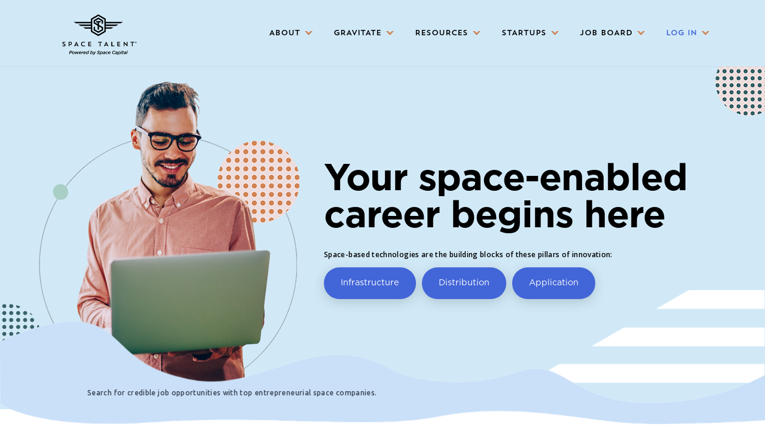

--- FILE ---
content_type: text/html; charset=utf-8
request_url: https://jobs.spacetalent.org/companies/blue-canyon/jobs/37871441-executive-director-of-business-development
body_size: 28232
content:
<!DOCTYPE html><html lang="en"><head><link rel="shortcut icon" href="https://cdn.filestackcontent.com/jcO05XAZSue5feQG3VPt" data-next-head=""/><title data-next-head="">Executive Director of Business Development @ Blue Canyon | SpaceTalent Job Board</title><meta name="description" property="og:description" content="Search job openings across the SpaceTalent network." data-next-head=""/><meta charSet="utf-8" data-next-head=""/><meta name="viewport" content="initial-scale=1.0, width=device-width" data-next-head=""/><link rel="apple-touch-icon" sizes="180x180" href="https://cdn.filestackcontent.com/jcO05XAZSue5feQG3VPt" data-next-head=""/><link rel="icon" type="image/png" sizes="32x32" href="https://cdn.filestackcontent.com/jcO05XAZSue5feQG3VPt" data-next-head=""/><link rel="icon" type="image/png" sizes="16x16" href="https://cdn.filestackcontent.com/jcO05XAZSue5feQG3VPt" data-next-head=""/><link rel="shortcut icon" href="https://cdn.filestackcontent.com/jcO05XAZSue5feQG3VPt" data-next-head=""/><meta name="url" property="og:url" content="https://jobs.spacetalent.org" data-next-head=""/><meta name="type" property="og:type" content="website" data-next-head=""/><meta name="title" property="og:title" content="SpaceTalent Job Board" data-next-head=""/><meta name="image" property="og:image" content="http://cdn.filepicker.io/api/file/Ji8xvwzuShGzIjLjuwop" data-next-head=""/><meta name="secure_url" property="og:image:secure_url" content="https://cdn.filepicker.io/api/file/Ji8xvwzuShGzIjLjuwop" data-next-head=""/><meta name="twitter:card" content="summary_large_image" data-next-head=""/><meta name="twitter:image" content="https://cdn.filepicker.io/api/file/Ji8xvwzuShGzIjLjuwop" data-next-head=""/><meta name="twitter:title" content="SpaceTalent Job Board" data-next-head=""/><meta name="twitter:description" content="Search job openings across the SpaceTalent network." data-next-head=""/><meta name="google-site-verification" content="CQNnZQRH0dvJgCqWABp64ULhLI69C53ULhWdJemAW_w" data-next-head=""/><script>!function(){var analytics=window.analytics=window.analytics||[];if(!analytics.initialize)if(analytics.invoked)window.console&&console.error&&console.error("Segment snippet included twice.");else{analytics.invoked=!0;analytics.methods=["trackSubmit","trackClick","trackLink","trackForm","pageview","identify","reset","group","track","ready","alias","debug","page","once","off","on","addSourceMiddleware","addIntegrationMiddleware","setAnonymousId","addDestinationMiddleware"];analytics.factory=function(e){return function(){if(window.analytics.initialized)return window.analytics[e].apply(window.analytics,arguments);var i=Array.prototype.slice.call(arguments);i.unshift(e);analytics.push(i);return analytics}};for(var i=0;i<analytics.methods.length;i++){var key=analytics.methods[i];analytics[key]=analytics.factory(key)}analytics.load=function(key,i){var t=document.createElement("script");t.type="text/javascript";t.async=!0;t.src="https://an.getro.com/analytics.js/v1/" + key + "/analytics.min.js";var n=document.getElementsByTagName("script")[0];n.parentNode.insertBefore(t,n);analytics._loadOptions=i};analytics._writeKey="VKRqdgSBA3lFoZSlbeHbrzqQkLPBcP7W";;analytics.SNIPPET_VERSION="4.16.1";
analytics.load("VKRqdgSBA3lFoZSlbeHbrzqQkLPBcP7W");

}}();</script><link rel="stylesheet" href="https://cdn-customers.getro.com/spacetalent/style.react.css??v=e2e07cf66c16dd27219fe7ec4d3c7b7ec360d381"/><link rel="preload" href="https://cdn.getro.com/assets/_next/static/css/b1414ae24606c043.css" as="style"/><link rel="stylesheet" href="https://cdn.getro.com/assets/_next/static/css/b1414ae24606c043.css" data-n-g=""/><noscript data-n-css=""></noscript><script defer="" nomodule="" src="https://cdn.getro.com/assets/_next/static/chunks/polyfills-42372ed130431b0a.js"></script><script id="jquery" src="https://ajax.googleapis.com/ajax/libs/jquery/3.6.0/jquery.min.js" defer="" data-nscript="beforeInteractive"></script><script src="https://cdn.getro.com/assets/_next/static/chunks/webpack-ab58b860c16628b6.js" defer=""></script><script src="https://cdn.getro.com/assets/_next/static/chunks/framework-a008f048849dfc11.js" defer=""></script><script src="https://cdn.getro.com/assets/_next/static/chunks/main-4151966bb5b4038b.js" defer=""></script><script src="https://cdn.getro.com/assets/_next/static/chunks/pages/_app-52002506ec936253.js" defer=""></script><script src="https://cdn.getro.com/assets/_next/static/chunks/a86620fd-3b4606652f1c2476.js" defer=""></script><script src="https://cdn.getro.com/assets/_next/static/chunks/8230-afd6e299f7a6ae33.js" defer=""></script><script src="https://cdn.getro.com/assets/_next/static/chunks/4000-0acb5a82151cbee6.js" defer=""></script><script src="https://cdn.getro.com/assets/_next/static/chunks/9091-5cd776e8ee5ad3a3.js" defer=""></script><script src="https://cdn.getro.com/assets/_next/static/chunks/1637-66b68fc38bc6d10a.js" defer=""></script><script src="https://cdn.getro.com/assets/_next/static/chunks/3676-4975c339fc5bc499.js" defer=""></script><script src="https://cdn.getro.com/assets/_next/static/chunks/9358-87cc633cf780c23e.js" defer=""></script><script src="https://cdn.getro.com/assets/_next/static/chunks/9117-6f216abbf55ba8cd.js" defer=""></script><script src="https://cdn.getro.com/assets/_next/static/chunks/1446-b10012f4e22f3c87.js" defer=""></script><script src="https://cdn.getro.com/assets/_next/static/chunks/5355-7de2c819d8cad6ea.js" defer=""></script><script src="https://cdn.getro.com/assets/_next/static/chunks/9582-aa7f986fdb36f43c.js" defer=""></script><script src="https://cdn.getro.com/assets/_next/static/chunks/pages/companies/%5BcompanySlug%5D/jobs/%5BjobSlug%5D-76ab4cf3f421472f.js" defer=""></script><script src="https://cdn.getro.com/assets/_next/static/wVUNz74L36J38sTj2A9V4/_buildManifest.js" defer=""></script><script src="https://cdn.getro.com/assets/_next/static/wVUNz74L36J38sTj2A9V4/_ssgManifest.js" defer=""></script><meta name="sentry-trace" content="d1165aed23281eccbc3e1c9cba3dce4a-339000449477ba0c-0"/><meta name="baggage" content="sentry-environment=production,sentry-release=08a5512cff5c0e51019517bf0630219b287ce933,sentry-public_key=99c84790fa184cf49c16c34cd7113f75,sentry-trace_id=d1165aed23281eccbc3e1c9cba3dce4a,sentry-org_id=129958,sentry-sampled=false,sentry-sample_rand=0.19536521472154478,sentry-sample_rate=0.033"/><style data-styled="" data-styled-version="5.3.11">.gVRrUK{box-sizing:border-box;margin:0;min-width:0;font-family:-apple-system,BlinkMacSystemFont,'Segoe UI','Roboto','Oxygen','Ubuntu','Cantarell','Fira Sans','Droid Sans','Helvetica Neue','sans-serif';font-weight:400;font-style:normal;font-size:16px;color:#3F495A;}/*!sc*/
.fyPcag{box-sizing:border-box;margin:0;min-width:0;background-color:#F7FAFC;min-height:100vh;-webkit-flex-direction:column;-ms-flex-direction:column;flex-direction:column;-webkit-align-items:stretch;-webkit-box-align:stretch;-ms-flex-align:stretch;align-items:stretch;}/*!sc*/
.dKubqp{box-sizing:border-box;margin:0;min-width:0;}/*!sc*/
.elbZCm{box-sizing:border-box;margin:0;min-width:0;width:100%;}/*!sc*/
.dFKghv{box-sizing:border-box;margin:0;min-width:0;box-shadow:0 1px 0 0 #e5e5e5;-webkit-flex-direction:row;-ms-flex-direction:row;flex-direction:row;width:100%;background-color:#ffffff;}/*!sc*/
.byBMUo{box-sizing:border-box;margin:0;min-width:0;max-width:100%;width:100%;margin-left:auto;margin-right:auto;}/*!sc*/
@media screen and (min-width:40em){.byBMUo{width:100%;}}/*!sc*/
@media screen and (min-width:65em){.byBMUo{width:1100px;}}/*!sc*/
.hQFgTu{box-sizing:border-box;margin:0;min-width:0;color:#4900FF;position:relative;-webkit-text-decoration:none;text-decoration:none;-webkit-transition:all ease 0.3s;transition:all ease 0.3s;text-transform:capitalize;-webkit-order:0;-ms-flex-order:0;order:0;padding-left:16px;padding-right:16px;padding-top:16px;padding-bottom:16px;font-size:16px;color:#3F495A;display:-webkit-box;display:-webkit-flex;display:-ms-flexbox;display:flex;-webkit-align-items:baseline;-webkit-box-align:baseline;-ms-flex-align:baseline;align-items:baseline;}/*!sc*/
@media screen and (min-width:40em){.hQFgTu{text-transform:capitalize;}}/*!sc*/
@media screen and (min-width:65em){.hQFgTu{text-transform:unset;}}/*!sc*/
.hQFgTu span{display:none;}/*!sc*/
.hQFgTu::after{content:'';position:absolute;left:0;right:0;bottom:0;height:0.125rem;background-color:#4900FF;opacity:0;-webkit-transition:opacity 0.3s;transition:opacity 0.3s;}/*!sc*/
.hQFgTu:hover{color:#3F495A;}/*!sc*/
.hQFgTu:active{background-color:#F7FAFC;-webkit-transform:scale(.94);-ms-transform:scale(.94);transform:scale(.94);}/*!sc*/
.hQFgTu.active{font-weight:600;color:#090925;}/*!sc*/
.hQFgTu.active::after{opacity:1;}/*!sc*/
@media screen and (min-width:40em){.hQFgTu{padding-left:16px;padding-right:16px;}}/*!sc*/
.ekJmTQ{box-sizing:border-box;margin:0;min-width:0;display:none;}/*!sc*/
@media screen and (min-width:40em){.ekJmTQ{display:none;}}/*!sc*/
@media screen and (min-width:65em){.ekJmTQ{display:inline-block;}}/*!sc*/
.cyRTWj{box-sizing:border-box;margin:0;min-width:0;color:#4900FF;position:relative;-webkit-text-decoration:none;text-decoration:none;-webkit-transition:all ease 0.3s;transition:all ease 0.3s;text-transform:capitalize;-webkit-order:1;-ms-flex-order:1;order:1;padding-left:16px;padding-right:16px;padding-top:16px;padding-bottom:16px;font-size:16px;color:#3F495A;display:-webkit-box;display:-webkit-flex;display:-ms-flexbox;display:flex;-webkit-align-items:baseline;-webkit-box-align:baseline;-ms-flex-align:baseline;align-items:baseline;}/*!sc*/
@media screen and (min-width:40em){.cyRTWj{text-transform:capitalize;}}/*!sc*/
@media screen and (min-width:65em){.cyRTWj{text-transform:unset;}}/*!sc*/
.cyRTWj span{display:none;}/*!sc*/
.cyRTWj::after{content:'';position:absolute;left:0;right:0;bottom:0;height:0.125rem;background-color:#4900FF;opacity:0;-webkit-transition:opacity 0.3s;transition:opacity 0.3s;}/*!sc*/
.cyRTWj:hover{color:#3F495A;}/*!sc*/
.cyRTWj:active{background-color:#F7FAFC;-webkit-transform:scale(.94);-ms-transform:scale(.94);transform:scale(.94);}/*!sc*/
.cyRTWj.active{font-weight:600;color:#090925;}/*!sc*/
.cyRTWj.active::after{opacity:1;}/*!sc*/
@media screen and (min-width:40em){.cyRTWj{padding-left:16px;padding-right:16px;}}/*!sc*/
.kPzaxb{box-sizing:border-box;margin:0;min-width:0;color:#4900FF;position:relative;-webkit-text-decoration:none;text-decoration:none;-webkit-transition:all ease 0.3s;transition:all ease 0.3s;text-transform:unset;-webkit-order:2;-ms-flex-order:2;order:2;padding-left:16px;padding-right:16px;padding-top:16px;padding-bottom:16px;font-size:16px;color:#3F495A;display:-webkit-box;display:-webkit-flex;display:-ms-flexbox;display:flex;-webkit-align-items:center;-webkit-box-align:center;-ms-flex-align:center;align-items:center;}/*!sc*/
.kPzaxb span{display:none;}/*!sc*/
.kPzaxb::after{content:'';position:absolute;left:0;right:0;bottom:0;height:0.125rem;background-color:#4900FF;opacity:0;-webkit-transition:opacity 0.3s;transition:opacity 0.3s;}/*!sc*/
.kPzaxb:hover{color:#3F495A;}/*!sc*/
.kPzaxb:active{background-color:#F7FAFC;-webkit-transform:scale(.94);-ms-transform:scale(.94);transform:scale(.94);}/*!sc*/
.kPzaxb.active{font-weight:600;color:#090925;}/*!sc*/
.kPzaxb.active::after{opacity:1;}/*!sc*/
@media screen and (min-width:40em){.kPzaxb{padding-left:16px;padding-right:16px;}}/*!sc*/
.jQZwAb{box-sizing:border-box;margin:0;min-width:0;display:inline-block;}/*!sc*/
@media screen and (min-width:40em){.jQZwAb{display:inline-block;}}/*!sc*/
@media screen and (min-width:65em){.jQZwAb{display:none;}}/*!sc*/
.ioCEHO{box-sizing:border-box;margin:0;min-width:0;margin-left:auto;margin-right:16px;text-align:left;-webkit-flex-direction:column;-ms-flex-direction:column;flex-direction:column;-webkit-order:9999;-ms-flex-order:9999;order:9999;}/*!sc*/
@media screen and (min-width:40em){.ioCEHO{margin-right:16px;}}/*!sc*/
@media screen and (min-width:65em){.ioCEHO{margin-right:0;}}/*!sc*/
.iJaGyT{box-sizing:border-box;margin:0;min-width:0;position:relative;cursor:pointer;-webkit-transition:all ease 0.3s;transition:all ease 0.3s;border-radius:4px;font-size:16px;font-weight:500;display:-webkit-box;display:-webkit-flex;display:-ms-flexbox;display:flex;-webkit-tap-highlight-color:transparent;-webkit-align-items:center;-webkit-box-align:center;-ms-flex-align:center;align-items:center;font-family:-apple-system,BlinkMacSystemFont,'Segoe UI','Roboto','Oxygen','Ubuntu','Cantarell','Fira Sans','Droid Sans','Helvetica Neue','sans-serif';color:#3F495A;background-color:#FFFFFF;border-style:solid;border-color:#A3B1C2;border-width:1px;border:none;border-color:transparent;width:small;height:small;margin-top:8px;padding:8px 16px;padding-right:0;-webkit-align-self:center;-ms-flex-item-align:center;align-self:center;font-size:14px;}/*!sc*/
.iJaGyT:active{-webkit-transform:scale(.94);-ms-transform:scale(.94);transform:scale(.94);box-shadow:inset 0px 1.875px 1.875px rgba(0,0,0,0.12);}/*!sc*/
.iJaGyT:disabled{color:#A3B1C2;}/*!sc*/
.iJaGyT:hover{background-color:#F7FAFC;}/*!sc*/
.iJaGyT [role="progressbar"] > div > div{border-color:rgba(63,73,90,0.2);border-top-color:#090925;}/*!sc*/
@media screen and (min-width:40em){.iJaGyT{border-color:#A3B1C2;}}/*!sc*/
@media screen and (min-width:40em){.iJaGyT{padding-right:16px;}}/*!sc*/
.jUfIjB{box-sizing:border-box;margin:0;min-width:0;display:none;}/*!sc*/
@media screen and (min-width:40em){.jUfIjB{display:block;}}/*!sc*/
.iqghoL{box-sizing:border-box;margin:0;min-width:0;margin-left:auto !important;margin-right:auto !important;box-sizing:border-box;max-width:100%;position:static;z-index:1;margin-left:auto;margin-right:auto;width:100%;padding-top:0;padding-left:16px;padding-right:16px;padding-bottom:64px;}/*!sc*/
@media screen and (min-width:40em){.iqghoL{width:100%;}}/*!sc*/
@media screen and (min-width:65em){.iqghoL{width:1132px;}}/*!sc*/
.ebGWQq{box-sizing:border-box;margin:0;min-width:0;-webkit-box-pack:justify;-webkit-justify-content:space-between;-ms-flex-pack:justify;justify-content:space-between;margin-bottom:24px;-webkit-flex-direction:column;-ms-flex-direction:column;flex-direction:column;width:100%;}/*!sc*/
@media screen and (min-width:40em){.ebGWQq{-webkit-flex-direction:row;-ms-flex-direction:row;flex-direction:row;}}/*!sc*/
@media screen and (min-width:65em){.ebGWQq{-webkit-flex-direction:row;-ms-flex-direction:row;flex-direction:row;}}/*!sc*/
.dsHaKT{box-sizing:border-box;margin:0;min-width:0;gap:24px;-webkit-flex-direction:column;-ms-flex-direction:column;flex-direction:column;width:100%;}/*!sc*/
.iaKmHE{box-sizing:border-box;margin:0;min-width:0;font-size:28px;margin-bottom:8px;color:#090925;}/*!sc*/
.iKYCNv{box-sizing:border-box;margin:0;min-width:0;-webkit-column-gap:8px;column-gap:8px;cursor:pointer;-webkit-align-items:center;-webkit-box-align:center;-ms-flex-align:center;align-items:center;}/*!sc*/
.iKYCNv color{main:#3F495A;dark:#090925;subtle:#67738B;placeholder:#8797AB;link:#3F495A;link-accent:#4900FF;error:#D90218;}/*!sc*/
.hRzXmX{box-sizing:border-box;margin:0;min-width:0;width:32px;}/*!sc*/
.ijjZxr{box-sizing:border-box;margin:0;min-width:0;margin-bottom:16px;}/*!sc*/
.kGAAEy{box-sizing:border-box;margin:0;min-width:0;-webkit-flex-direction:column;-ms-flex-direction:column;flex-direction:column;gap:8px;}/*!sc*/
.dkjSzf{box-sizing:border-box;margin:0;min-width:0;font-weight:600;font-size:14px;color:#090925;}/*!sc*/
.eRlSKr{box-sizing:border-box;margin:0;min-width:0;color:#3F495A!important;font-weight:500;}/*!sc*/
.lhPfhV{box-sizing:border-box;margin:0;min-width:0;-webkit-column-gap:8px;column-gap:8px;-webkit-box-pack:justify;-webkit-justify-content:space-between;-ms-flex-pack:justify;justify-content:space-between;}/*!sc*/
.hQNFTd{box-sizing:border-box;margin:0;min-width:0;row-gap:8px;-webkit-flex-direction:column;-ms-flex-direction:column;flex-direction:column;}/*!sc*/
.fLzXDu{box-sizing:border-box;margin:0;min-width:0;font-size:14px;color:#67738B;}/*!sc*/
.crBMPy{box-sizing:border-box;margin:0;min-width:0;margin-top:40px;}/*!sc*/
.crBMPy li:not(:last-child){margin-bottom:8px;}/*!sc*/
.crBMPy p,.crBMPy span,.crBMPy div,.crBMPy li,.crBMPy ol,.crBMPy ul{color:#3F495A;font-size:16px!important;line-height:140%!important;margin:0 auto 16px;}/*!sc*/
.crBMPy h1,.crBMPy h2,.crBMPy h3,.crBMPy h4,.crBMPy h5,.crBMPy h6{color:#090925;}/*!sc*/
.crBMPy h4,.crBMPy h5,.crBMPy h6{font-size:16px;margin:0 auto 16px;}/*!sc*/
.crBMPy h1:not(:first-child){font-size:24px;margin:48px auto 16px;}/*!sc*/
.crBMPy h2:not(:first-child){font-size:20px;margin:32px auto 16px;}/*!sc*/
.crBMPy h3:not(:first-child){font-size:18px;margin:24px auto 16px;}/*!sc*/
.crBMPy ul{padding:0 0 0 32px;}/*!sc*/
.crBMPy a{color:#3F495A !important;}/*!sc*/
.iIGtVd{box-sizing:border-box;margin:0;min-width:0;max-width:600px;margin:0 auto;}/*!sc*/
.friAmK{box-sizing:border-box;margin:0;min-width:0;padding-bottom:40px;margin-top:40px;}/*!sc*/
.bOyPTM{box-sizing:border-box;margin:0;min-width:0;gap:40px;margin-top:40px;-webkit-align-items:center;-webkit-box-align:center;-ms-flex-align:center;align-items:center;-webkit-box-pack:justify;-webkit-justify-content:space-between;-ms-flex-pack:justify;justify-content:space-between;-webkit-flex-direction:column;-ms-flex-direction:column;flex-direction:column;}/*!sc*/
@media screen and (min-width:40em){.bOyPTM{-webkit-flex-direction:row;-ms-flex-direction:row;flex-direction:row;}}/*!sc*/
.kkTXM{box-sizing:border-box;margin:0;min-width:0;-webkit-text-decoration-line:underline;text-decoration-line:underline;cursor:pointer;display:block;text-align:center;color:#3F495A !important;font-size:14px;line-height:22px;}/*!sc*/
.fIUOoG{box-sizing:border-box;margin:0;min-width:0;justify-self:flex-end;margin-top:auto;-webkit-flex-direction:row;-ms-flex-direction:row;flex-direction:row;width:100%;background-color:transparent;padding-top:32px;padding-bottom:32px;}/*!sc*/
.Jizzq{box-sizing:border-box;margin:0;min-width:0;width:100%;margin-left:auto;margin-right:auto;-webkit-flex-direction:column;-ms-flex-direction:column;flex-direction:column;text-align:center;}/*!sc*/
@media screen and (min-width:40em){.Jizzq{width:1100px;}}/*!sc*/
.fONCsf{box-sizing:border-box;margin:0;min-width:0;color:#4900FF;-webkit-align-self:center;-ms-flex-item-align:center;align-self:center;margin-bottom:16px;color:#090925;width:120px;}/*!sc*/
.bfORaf{box-sizing:border-box;margin:0;min-width:0;color:currentColor;width:100%;height:auto;}/*!sc*/
.gkPOSa{box-sizing:border-box;margin:0;min-width:0;-webkit-flex-direction:row;-ms-flex-direction:row;flex-direction:row;-webkit-box-pack:center;-webkit-justify-content:center;-ms-flex-pack:center;justify-content:center;-webkit-flex-wrap:wrap;-ms-flex-wrap:wrap;flex-wrap:wrap;}/*!sc*/
.hDtUlk{box-sizing:border-box;margin:0;min-width:0;-webkit-appearance:none;-moz-appearance:none;appearance:none;display:inline-block;text-align:center;line-height:inherit;-webkit-text-decoration:none;text-decoration:none;font-size:inherit;padding-left:16px;padding-right:16px;padding-top:8px;padding-bottom:8px;color:#ffffff;background-color:#4900FF;border:none;border-radius:4px;padding-left:8px;padding-right:8px;font-size:16px;position:relative;z-index:2;cursor:pointer;-webkit-transition:all ease 0.3s;transition:all ease 0.3s;border-radius:4px;font-weight:500;display:-webkit-box;display:-webkit-flex;display:-ms-flexbox;display:flex;-webkit-tap-highlight-color:transparent;-webkit-align-items:center;-webkit-box-align:center;-ms-flex-align:center;align-items:center;font-family:-apple-system,BlinkMacSystemFont,'Segoe UI','Roboto','Oxygen','Ubuntu','Cantarell','Fira Sans','Droid Sans','Helvetica Neue','sans-serif';color:#3F495A;background-color:transparent;border-style:solid;border-color:#A3B1C2;border-width:1px;border:none;-webkit-box-pack:unset;-webkit-justify-content:unset;-ms-flex-pack:unset;justify-content:unset;-webkit-text-decoration:none;text-decoration:none;white-space:nowrap;margin-right:16px;padding:0;color:#67738B;padding-top:4px;padding-bottom:4px;font-size:12px;}/*!sc*/
.hDtUlk:active{-webkit-transform:scale(.94);-ms-transform:scale(.94);transform:scale(.94);box-shadow:inset 0px 1.875px 1.875px rgba(0,0,0,0.12);}/*!sc*/
.hDtUlk:disabled{color:#A3B1C2;}/*!sc*/
.hDtUlk:hover{-webkit-text-decoration:underline;text-decoration:underline;}/*!sc*/
.hDtUlk [role="progressbar"] > div > div{border-color:rgba(63,73,90,0.2);border-top-color:#090925;}/*!sc*/
data-styled.g1[id="sc-aXZVg"]{content:"gVRrUK,fyPcag,dKubqp,elbZCm,dFKghv,byBMUo,hQFgTu,ekJmTQ,cyRTWj,kPzaxb,jQZwAb,ioCEHO,iJaGyT,jUfIjB,iqghoL,ebGWQq,dsHaKT,iaKmHE,iKYCNv,hRzXmX,ijjZxr,kGAAEy,dkjSzf,eRlSKr,lhPfhV,hQNFTd,fLzXDu,crBMPy,iIGtVd,friAmK,bOyPTM,kkTXM,fIUOoG,Jizzq,fONCsf,bfORaf,gkPOSa,hDtUlk,"}/*!sc*/
.fteAEG{display:-webkit-box;display:-webkit-flex;display:-ms-flexbox;display:flex;}/*!sc*/
data-styled.g2[id="sc-gEvEer"]{content:"fteAEG,"}/*!sc*/
.eBWkFz{box-sizing:border-box;margin:0;min-width:0;padding:32px;box-shadow:0px 1px 2px 0px rgba(27,36,50,0.04),0px 1px 16px 0px rgba(27,36,50,0.06);border-radius:4px;background-color:#FFFFFF;margin-left:auto;margin-right:auto;width:100%;-webkit-flex-direction:column;-ms-flex-direction:column;flex-direction:column;padding-left:16px;padding-right:16px;margin-top:64px;max-width:800px;margin-left:auto;margin-right:auto;}/*!sc*/
@media screen and (min-width:40em){.eBWkFz{padding-left:32px;padding-right:32px;}}/*!sc*/
.jBogQf{box-sizing:border-box;margin:0;min-width:0;position:relative;width:100%;-webkit-align-items:start;-webkit-box-align:start;-ms-flex-align:start;align-items:start;}/*!sc*/
.ddKpAl{box-sizing:border-box;margin:0;min-width:0;-webkit-flex:1 1;-ms-flex:1 1;flex:1 1;}/*!sc*/
.VWXkL{box-sizing:border-box;margin:0;min-width:0;position:relative;font-weight:500;color:#3F495A;height:100%;width:100%;border-radius:4px;}/*!sc*/
.cVYRew{box-sizing:border-box;margin:0;min-width:0;max-width:100%;height:auto;border-radius:4px;overflow:hidden;object-fit:contain;width:100%;height:100%;}/*!sc*/
.hPknKP{box-sizing:border-box;margin:0;min-width:0;background-color:#FEF5EC;text-align:left;-webkit-align-items:flex-start;-webkit-box-align:flex-start;-ms-flex-align:flex-start;align-items:flex-start;-webkit-flex:0 0 auto;-ms-flex:0 0 auto;flex:0 0 auto;padding:16px;border-radius:4px;line-height:1.4;gap:16px;}/*!sc*/
.jDfdPi{box-sizing:border-box;margin:0;min-width:0;height:20px;width:20px;}/*!sc*/
.kgAlEH{box-sizing:border-box;margin:0;min-width:0;color:#DE7B02;-webkit-align-items:center;-webkit-box-align:center;-ms-flex-align:center;align-items:center;-webkit-flex:0 0 auto;-ms-flex:0 0 auto;flex:0 0 auto;}/*!sc*/
.cYMjnh{box-sizing:border-box;margin:0;min-width:0;font-weight:500;font-size:14px;color:#3F495A;}/*!sc*/
.exMvxQ{box-sizing:border-box;margin:0;min-width:0;-webkit-text-decoration:none;text-decoration:none;color:currentColor;width:100%;height:auto;}/*!sc*/
data-styled.g3[id="sc-eqUAAy"]{content:"eBWkFz,jBogQf,ddKpAl,VWXkL,cVYRew,hPknKP,jDfdPi,kgAlEH,cYMjnh,exMvxQ,"}/*!sc*/
.gQycbC{display:-webkit-box;display:-webkit-flex;display:-ms-flexbox;display:flex;}/*!sc*/
data-styled.g4[id="sc-fqkvVR"]{content:"gQycbC,"}/*!sc*/
</style></head><body id="main-wrapper" class="custom-design-spacetalent"><div id="root"></div><div id="__next"><div class="sc-aXZVg gVRrUK"><div class="" style="position:fixed;top:0;left:0;height:2px;background:transparent;z-index:99999999999;width:100%"><div class="" style="height:100%;background:#4900FF;transition:all 500ms ease;width:0%"><div style="box-shadow:0 0 10px #4900FF, 0 0 10px #4900FF;width:5%;opacity:1;position:absolute;height:100%;transition:all 500ms ease;transform:rotate(3deg) translate(0px, -4px);left:-10rem"></div></div></div><div id="wlc-main" class="sc-aXZVg sc-gEvEer fyPcag fteAEG network-container"><div data-testid="custom-header" id="spacetalent-custom-header" class="sc-aXZVg dKubqp spacetalent-custom-part"><div class="cd_wrapper">
  <div data-w-id="6d300a2c-bed6-a763-e381-98d8e0653323" class="navigation-wrap">
    <div class="nav-shadow"></div>
    <div data-collapse="medium" data-animation="default" data-duration="400" role="banner" class="navigation w-nav">
      <div data-w-id="6d300a2c-bed6-a763-e381-98d8e0653325" class="navigation-full">
        <div class="navigation-container">
          <div class="navigation-left">
            <a href="https://www.spacetalent.org/" aria-current="page" class="navlogo-linkblock w-nav-brand w--current" aria-label="home">
              <img src="https://cdn-customers.getro.com/spacetalent/images/logo-black.png" alt="" class="logo-image-white" />
            </a>
          </div>
          <div class="navigation-right">
            <nav role="navigation" class="nav-menu w-nav-menu">
              <div data-hover="" data-delay="150" class="dropdown w-dropdown">
                <div class="dropdown-toggle navlink-text w-dropdown-toggle" id="w-dropdown-toggle-0" aria-controls="w-dropdown-list-0" aria-haspopup="menu" aria-expanded="false" role="button" tabindex="0">
                  <div>ABOUT</div>
                  <img src="https://cdn-customers.getro.com/spacetalent/images/arrow-burntsienna-down.svg" alt="" class="menu-downarrow" />
                </div>
                <nav class="block-dropdown w-dropdown-list" style="opacity: 0;" id="w-dropdown-list-0" aria-labelledby="w-dropdown-toggle-0">
                  <div class="dropdown-working backgroundcolour-teal">
                    <div class="dropdown-container">
                      <div class="dropdown-headwrap">
                        <h6 class="textcolour-white">About</h6>
                      </div>
                      <a href="https://www.spacetalent.org/about/home" class="nav-dropdown-links w-inline-block" tabindex="0">
                        <div class="nav-dropdown-text">About Space Talent </div>
                      </a>
                      <a href="https://www.spacetalent.org/about/partners" class="nav-dropdown-links w-inline-block" tabindex="0">
                        <div class="nav-dropdown-text">Our partners</div>
                      </a>
                      <a href="https://www.spacetalent.org/about/faqs" class="nav-dropdown-links w-inline-block" tabindex="0">
                        <div class="nav-dropdown-text">FAQ</div>
                      </a>
                    </div>
                  </div>
                </nav>
              </div>
              <div data-hover="false" data-delay="150" class="dropdown w-dropdown" style="">
                <div class="dropdown-toggle navlink-text w-dropdown-toggle" id="w-dropdown-toggle-1" aria-controls="w-dropdown-list-1"
                  aria-haspopup="menu" aria-expanded="false" role="button" tabindex="0">
                  <div>GRAVITATE</div>
                  <img src="https://cdn-customers.getro.com/spacetalent/images/arrow-burntsienna-down.svg" alt="" class="menu-downarrow" />
                </div>
                <nav class="block-dropdown w-dropdown-list" style="opacity: 0;" id="w-dropdown-list-1"
                  aria-labelledby="w-dropdown-toggle-1">
                  <div class="dropdown-working backgroundcolour-blue">
                    <div class="dropdown-container">
                      <div class="dropdown-headwrap fullwidth">
                        <div class="nav-dropdown-title">Gravitate: The Space Talent Community</div>
                      </div><a href="https://www.spacetalent.org/gravitate" class="nav-dropdown-links w-inline-block" tabindex="0">
                        <div class="nav-dropdown-text">Overview</div>
                      </a><a href="https://my.orbiit.ai/form/space-talent/18428270-767d-490b-9f71-e8186c271dc1/start" target="_blank"
                        class="nav-dropdown-links w-inline-block" tabindex="0">
                        <div class="nav-dropdown-text">Network Matching</div>
                      </a>
                    </div>
                  </div>
                </nav>
              </div>
              <div data-hover="" data-delay="150" class="dropdown w-dropdown">
                <div class="dropdown-toggle navlink-text w-dropdown-toggle" id="w-dropdown-toggle-1" aria-controls="w-dropdown-list-1" aria-haspopup="menu" aria-expanded="false" role="button" tabindex="0">
                  <div>RESOURCES</div>
                  <img src="https://cdn-customers.getro.com/spacetalent/images/arrow-burntsienna-down.svg" alt="" class="menu-downarrow" />
                </div>
                <nav class="block-dropdown w-dropdown-list" style="opacity: 0;" id="w-dropdown-list-1" aria-labelledby="w-dropdown-toggle-1">
                  <div class="dropdown-working backgroundcolour-darkblue">
                    <div class="dropdown-container">
                      <div class="dropdown-headwrap">
                        <h6 class="textcolour-white">Resources</h6>
                      </div>
                      <a href="https://www.spacetalent.org/resources" class="nav-dropdown-links w-inline-block" tabindex="0">
                        <div class="nav-dropdown-text">All</div>
                      </a>
                      <a href="https://spacetalent.org/resources?audience=students#resources" class="nav-dropdown-links w-inline-block" tabindex="0">
                        <div class="nav-dropdown-text">For students</div>
                      </a>
                      <a href="https://spacetalent.org/resources?audience=jobseekers#resources" class="nav-dropdown-links w-inline-block" tabindex="0">
                        <div class="nav-dropdown-text">For jobseekers</div>
                      </a>
                      <a href="https://spacetalent.org/resources?audience=employers#resources" class="nav-dropdown-links w-inline-block" tabindex="0">
                        <div class="nav-dropdown-text">For employers</div>
                      </a>
                    </div>
                  </div>
                </nav>
              </div>
              <div data-hover="" data-delay="150" class="dropdown w-dropdown">
                <div class="dropdown-toggle navlink-text w-dropdown-toggle" id="w-dropdown-toggle-2" aria-controls="w-dropdown-list-2" aria-haspopup="menu" aria-expanded="false" role="button" tabindex="0">
                  <div>STARTUPS</div>
                  <img src="https://cdn-customers.getro.com/spacetalent/images/arrow-burntsienna-down.svg" alt="" class="menu-downarrow" />
                </div>
                <nav class="block-dropdown w-dropdown-list" style="opacity: 0;" id="w-dropdown-list-2" aria-labelledby="w-dropdown-toggle-2">
                  <div class="dropdown-working">
                    <div class="dropdown-container">
                      <div class="dropdown-headwrap">
                        <h6 class="textcolour-white">Startups</h6>
                      </div>
                      <a href="https://www.spacetalent.org/startups/pitch" class="nav-dropdown-links navlink-whiteunderline w-inline-block" tabindex="0">
                        <div class="nav-dropdown-text">Pitch examples</div>
                      </a>
                      <a href="https://www.spacetalent.org/startups/pitch-form" class="nav-dropdown-links navlink-whiteunderline w-inline-block" tabindex="0">
                        <div class="nav-dropdown-text">Submit a pitch</div>
                      </a>
                    </div>
                  </div>
                </nav>
              </div>
              <div data-hover="" data-delay="150" class="dropdown w-dropdown">
                <div class="dropdown-toggle navlink-text w-dropdown-toggle" id="w-dropdown-toggle-3" aria-controls="w-dropdown-list-3" aria-haspopup="menu" aria-expanded="false" role="button" tabindex="0">
                  <div>JOB&nbsp;BOARD</div>
                  <img src="https://cdn-customers.getro.com/spacetalent/images/arrow-burntsienna-down.svg" alt="" class="menu-downarrow" />
                </div>
                <nav class="block-dropdown w-dropdown-list" style="opacity: 0;" id="w-dropdown-list-3" aria-labelledby="w-dropdown-toggle-3">
                  <div class="dropdown-working dropdown-jobboard">
                    <div class="dropdown-container-grid">
                      <div class="dropdown-columnwrap tabletindent">
                        <div class="dropdown-column">
                          <h6 class="textcolour-white">Job board</h6>
                        </div>
                        <div class="dropdown-column">
                          <a href="https://jobs.spacetalent.org/" target="_blank" class="nav-dropdown-links firstcolumn w-inline-block" tabindex="0">
                            <div class="nav-dropdown-text">All jobs</div>
                          </a>
                          <a href='https://jobs.spacetalent.org/jobs?q="intern"' target="_blank" class="nav-dropdown-links firstcolumn w-inline-block" tabindex="0">
                            <div class="nav-dropdown-text">Internships</div>
                          </a>
                        </div>
                      </div>
                      <div id="w-node-98d8e065333e-e0653323" class="dropdown-palebluehalf">
                        <div class="dropdown-columnwrap">
                          <div class="dropdown-column-wider">
                            <h6 class="textcolour-white">Talent Network</h6>
                          </div>
                          <div class="dropdown-column"><a
                              href="https://jobs.spacetalent.org/users/sign_in?_ga=2.262214348.1397095633.1653285927-76648634.1652955815"
                              target="_blank" class="nav-dropdown-links firstcolumn w-inline-block" tabindex="0">
                              <div class="nav-dropdown-text">Log in</div>
                            </a><a href="https://jobs.spacetalent.org/onboarding" target="_blank"
                              class="nav-dropdown-links firstcolumn w-inline-block" tabindex="0">
                              <div class="nav-dropdown-text">Sign up</div>
                            </a></div>
                        </div>
                      </div>
                    </div>
                  </div>
                </nav>
              </div>
              <div data-hover="" data-delay="150" class="dropdown w-dropdown">
                <div class="dropdown-toggle navlink-text w-dropdown-toggle" id="w-dropdown-toggle-4" aria-controls="w-dropdown-list-4" aria-haspopup="menu" aria-expanded="false" role="button" tabindex="0">
                  <div class="textcolour-blue">LOG&nbsp;IN</div>
                  <img src="https://cdn-customers.getro.com/spacetalent/images/arrow-burntsienna-down.svg" alt="" class="menu-downarrow" />
                </div>
                <nav class="block-dropdown w-dropdown-list" style="opacity: 0;" id="w-dropdown-list-4" aria-labelledby="w-dropdown-toggle-4">
                  <div class="dropdown-working backgroundcolour-white">
                    <div class="dropdown-container">
                      <div class="dropdown-headwrap">
                        <h6>Log in</h6>
                      </div>
                      <a href="https://jobs.spacetalent.org/login" class="nav-dropdown-links w-inline-block" tabindex="0">
                        <div class="nav-dropdown-text navtext-bluebold">Talent log in </div>
                      </a>
                      <a href="https://www.getro.com/app/login" class="nav-dropdown-links w-inline-block" tabindex="0">
                        <div class="nav-dropdown-text navtext-bluebold">Employer log in </div>
                      </a>
                      <a href="https://jobs.spacetalent.org/talent-network" class="nav-dropdown-links w-inline-block" tabindex="0">
                        <div class="nav-dropdown-text navtext-black">Create a profile </div>
                      </a>
                      <a href="https://www.spacetalent.org/list-company" class="nav-dropdown-links w-inline-block" tabindex="0">
                        <div class="nav-dropdown-text navtext-black">List your company </div>
                      </a>
                    </div>
                  </div>
                </nav>
              </div>
            </nav>
          </div>
        </div>
      </div>
      <div class="w-nav-overlay" data-wf-ignore="" id="w-nav-overlay-0"></div>
    </div>
    <div data-collapse="medium" data-animation="default" data-duration="400" data-easing="ease-out" data-easing2="ease-out" data-w-id="6d300a2c-bed6-a763-e381-98d8e065339b" role="banner" class="navigation-mob w-nav">
      <div class="navigation-container-mob">
        <a href="https://www.spacetalent.org/" aria-current="page" class="navlogo-linkblock w-nav-brand w--current" aria-label="home">
          <img src="https://cdn-customers.getro.com/spacetalent/images/logo-black.png" alt="" class="logo-image-white" />
        </a>
        <nav role="navigation" class="mobile-nav w-nav-menu">
          <div data-delay="0" class="mobile-dropdown w-dropdown">
            <div data-w-id="6d300a2c-bed6-a763-e381-98d8e06533ea" class="mobile-toggle w-dropdown-toggle" id="w-dropdown-toggle-5" aria-controls="w-dropdown-list-5" aria-haspopup="menu" aria-expanded="false" role="button" tabindex="0">
              <div class="text-block">ABOUT</div>
              <img src="https://cdn-customers.getro.com/spacetalent/images/arrow-burntsienna-down.svg" alt="" class="mobilenav-downarrow down4" />
            </div>
            <nav class="dropdown-list-mob w-dropdown-list" id="w-dropdown-list-5" aria-labelledby="w-dropdown-toggle-5">
              <div class="dropdown-working backgroundcolour-teal">
                <div class="dropdown-container">
                  <div class="dropdown-headwrap">
                    <h6 class="textcolour-white">About</h6>
                  </div>
                  <a href="https://www.spacetalent.org/about/home" class="nav-dropdown-links w-inline-block" tabindex="0">
                    <div class="nav-dropdown-text">About Space Talent</div>
                  </a>
                  <a href="https://www.spacetalent.org/about/partners" class="nav-dropdown-links w-inline-block" tabindex="0">
                    <div class="nav-dropdown-text">Our partners</div>
                  </a>
                  <a href="https://www.spacetalent.org/about/faqs" class="nav-dropdown-links w-inline-block" tabindex="0">
                    <div class="nav-dropdown-text">FAQ</div>
                  </a>
                </div>
              </div>
            </nav>
          </div>
          <div data-delay="0" class="mobile-dropdown w-dropdown">
            <div data-w-id="6d300a2c-bed6-a763-e381-98d8e06533d3" class="mobile-toggle w-dropdown-toggle" id="w-dropdown-toggle-6" aria-controls="w-dropdown-list-6" aria-haspopup="menu" aria-expanded="false" role="button" tabindex="0">
              <div class="text-block">RESOURCES</div>
              <img src="https://cdn-customers.getro.com/spacetalent/images/arrow-burntsienna-down.svg" width="13" alt="" class="mobilenav-downarrow down3" />
            </div>
            <nav class="dropdown-list-mob w-dropdown-list" id="w-dropdown-list-6" aria-labelledby="w-dropdown-toggle-6">
              <div class="dropdown-working backgroundcolour-darkblue">
                <div class="dropdown-container">
                  <div class="dropdown-headwrap">
                    <h6 class="textcolour-white">Resources</h6>
                  </div>
                  <a href="https://www.spacetalent.org/resources" class="nav-dropdown-links w-inline-block" tabindex="0">
                    <div class="nav-dropdown-text">All</div>
                  </a>
                  <a href="https://spacetalent.org/resources?audience=students#resources" class="nav-dropdown-links w-inline-block" tabindex="0">
                    <div class="nav-dropdown-text">For students</div>
                  </a>
                  <a href="https://spacetalent.org/resources?audience=jobseekers#resources" class="nav-dropdown-links w-inline-block" tabindex="0">
                    <div class="nav-dropdown-text">For jobseekers</div>
                  </a>
                  <a href="https://spacetalent.org/resources?audience=employers#resources" class="nav-dropdown-links w-inline-block" tabindex="0">
                    <div class="nav-dropdown-text">For employers</div>
                  </a>
                </div>
              </div>
            </nav>
          </div>
          <div data-delay="0" class="mobile-dropdown w-dropdown">
            <div data-w-id="6d300a2c-bed6-a763-e381-98d8e06533c2" class="mobile-toggle w-dropdown-toggle" id="w-dropdown-toggle-7" aria-controls="w-dropdown-list-7" aria-haspopup="menu" aria-expanded="false" role="button" tabindex="0">
              <div class="text-block">STARTUPS</div>
              <img src="https://cdn-customers.getro.com/spacetalent/images/arrow-burntsienna-down.svg" alt="" class="mobilenav-downarrow down2" />
            </div>
            <nav class="dropdown-list-mob w-dropdown-list" id="w-dropdown-list-7" aria-labelledby="w-dropdown-toggle-7">
              <div class="dropdown-working">
                <div class="dropdown-container">
                  <div class="dropdown-headwrap">
                    <h6 class="textcolour-white">Startups</h6>
                  </div>
                  <a href="https://www.spacetalent.org/startups/pitch" class="nav-dropdown-links navlink-whiteunderline w-inline-block" tabindex="0">
                    <div class="nav-dropdown-text">Pitch examples</div>
                  </a>
                  <a href="https://www.spacetalent.org/startups/pitch-form" class="nav-dropdown-links navlink-whiteunderline w-inline-block" tabindex="0">
                    <div class="nav-dropdown-text">Submit a pitch</div>
                  </a>
                </div>
              </div>
            </nav>
          </div>
          <div data-delay="0" class="mobile-dropdown w-dropdown">
            <div data-w-id="6d300a2c-bed6-a763-e381-98d8e06533a1" class="mobile-toggle w-dropdown-toggle" id="w-dropdown-toggle-8" aria-controls="w-dropdown-list-8" aria-haspopup="menu" aria-expanded="false" role="button" tabindex="0">
              <img src="https://cdn-customers.getro.com/spacetalent/images/arrow-burntsienna-down.svg" width="13" alt="" class="mobilenav-downarrow down1" />
              <div class="text-block">JOB&nbsp;BOARD</div>
            </div>
            <nav class="dropdown-list-mob w-dropdown-list" id="w-dropdown-list-8" aria-labelledby="w-dropdown-toggle-8">
              <div class="dropdown-working dropdown-jobboard">
                <div class="dropdown-container-grid">
                  <div class="dropdown-columnwrap tabletindent">
                    <div class="dropdown-column">
                      <h6 class="textcolour-white">Job board</h6>
                    </div>
                    <div class="dropdown-column">
                      <a href="https://jobs.spacetalent.org/" target="_blank" class="nav-dropdown-links firstcolumn w-inline-block" tabindex="0">
                        <div class="nav-dropdown-text">All jobs</div>
                      </a>
                      <a href='https://jobs.spacetalent.org/jobs?q="intern"' target="_blank" class="nav-dropdown-links firstcolumn w-inline-block" tabindex="0">
                        <div class="nav-dropdown-text">Internships</div>
                      </a>
                    </div>
                  </div>
                  <div id="w-node-98d8e06533b3-e0653323" class="dropdown-palebluehalf">
                    <div class="dropdown-columnwrap">
                      <div class="dropdown-column-wider">
                        <h6 class="textcolour-white">Talent Network</h6>
                      </div>
                      <div class="dropdown-column"><a
                          href="https://jobs.spacetalent.org/users/sign_in?_ga=2.262214348.1397095633.1653285927-76648634.1652955815"
                          target="_blank" class="nav-dropdown-links firstcolumn w-inline-block" tabindex="0">
                          <div class="nav-dropdown-text">Log in</div>
                        </a><a href="https://jobs.spacetalent.org/onboarding" target="_blank"
                          class="nav-dropdown-links firstcolumn w-inline-block" tabindex="0">
                          <div class="nav-dropdown-text">Sign up</div>
                        </a></div>
                    </div>
                  </div>
                </div>
              </div>
            </nav>
          </div>
          <div data-delay="0" class="mobile-dropdown w-dropdown">
            <div data-w-id="6d300a2c-bed6-a763-e381-98d8e06533fe" class="mobile-toggle w-dropdown-toggle" id="w-dropdown-toggle-9" aria-controls="w-dropdown-list-9" aria-haspopup="menu" aria-expanded="false" role="button" tabindex="0">
              <div class="text-block-2 textcolour-blue">LOG&nbsp;IN</div>
              <img src="https://cdn-customers.getro.com/spacetalent/images/arrow-burntsienna-down.svg" alt="" class="mobilenav-downarrow down5" />
            </div>
            <nav class="dropdown-list-mob w-dropdown-list" id="w-dropdown-list-9" aria-labelledby="w-dropdown-toggle-9">
              <div class="dropdown-working backgroundcolour-white">
                <div class="dropdown-container">
                  <div class="dropdown-headwrap">
                    <h6>Log in</h6>
                  </div>
                  <a href="https://jobs.spacetalent.org/login'" class="nav-dropdown-links w-inline-block" tabindex="0">
                    <div class="nav-dropdown-text navtext-bluebold">Talent log in </div>
                  </a>
                  <a href="https://www.getro.com/app/login" class="nav-dropdown-links w-inline-block" tabindex="0">
                    <div class="nav-dropdown-text navtext-bluebold">Employer log in </div>
                  </a>
                  <a href="https://jobs.spacetalent.org/talent-network" class="nav-dropdown-links w-inline-block" tabindex="0">
                    <div class="nav-dropdown-text navtext-black">Create a profile </div>
                  </a>
                  <a href="https://www.spacetalent.org/list-company" class="nav-dropdown-links w-inline-block" tabindex="0">
                    <div class="nav-dropdown-text navtext-black">List your company </div>
                  </a>
                </div>
              </div>
            </nav>
          </div>
        </nav>
        <div data-w-id="6d300a2c-bed6-a763-e381-98d8e0653414" class="menu-mob w-nav-button" style="-webkit-user-select: text;" aria-label="menu" role="button" tabindex="0" aria-controls="w-nav-overlay-1" aria-haspopup="menu" aria-expanded="false">
          <img src="https://cdn-customers.getro.com/spacetalent/images/CloseButton.svg" width="16" alt="" class="close-image" />
          <img src="https://cdn-customers.getro.com/spacetalent/images/menu_icon.svg" width="20" alt="" class="hamburgerimage" />
        </div>
      </div>
      <div class="w-nav-overlay" data-wf-ignore="" id="w-nav-overlay-1" style="height: 100vh;">
        <nav role="navigation" class="mobile-nav w-nav-menu" style="display: block;float: none;">
          <div data-delay="0" class="mobile-dropdown w-dropdown">
            <div data-w-id="6d300a2c-bed6-a763-e381-98d8e06533ea" class="mobile-toggle w-dropdown-toggle" id="w-dropdown-toggle-5" aria-controls="w-dropdown-list-5" aria-haspopup="menu" aria-expanded="false" role="button" tabindex="0">
              <div class="text-block">ABOUT</div>
              <img src="https://cdn-customers.getro.com/spacetalent/images/arrow-burntsienna-down.svg" alt="" class="mobilenav-downarrow down4" />
            </div>
            <nav class="dropdown-list-mob w-dropdown-list w--nav-dropdown-list-open" id="w-dropdown-list-5" aria-labelledby="w-dropdown-toggle-5">
              <div class="dropdown-working backgroundcolour-teal">
                <div class="dropdown-container">
                  <div class="dropdown-headwrap">
                    <h6 class="textcolour-white">About</h6>
                  </div>
                  <a href="https://www.spacetalent.org/about/home" class="nav-dropdown-links w-inline-block" tabindex="0">
                    <div class="nav-dropdown-text">About Space Talent</div>
                  </a>
                  <a href="https://www.spacetalent.org/about/partners" class="nav-dropdown-links w-inline-block" tabindex="0">
                    <div class="nav-dropdown-text">Our partners</div>
                  </a>
                  <a href="https://www.spacetalent.org/about/faqs" class="nav-dropdown-links w-inline-block" tabindex="0">
                    <div class="nav-dropdown-text">FAQ</div>
                  </a>
                </div>
              </div>
            </nav>
          </div>
          <div data-hover="false" data-delay="150" class="mobile-dropdown w-dropdown w--nav-dropdown-open" style="">
            <div class="mobile-toggle w-dropdown-toggle w--nav-dropdown-toggle-open" id="w-dropdown-toggle-7"
              aria-controls="w-dropdown-list-7" aria-haspopup="menu" aria-expanded="false" role="button" tabindex="0">
              <div class="text-block">GRAVITATE</div><img
                src="https://cdn-customers.getro.com/spacetalent/images/arrow-burntsienna-down.svg"
                alt="" class="mobilenav-downarrow drop3">
            </div>
            <nav class="dropdown-list-mob w-dropdown-list w--nav-dropdown-list-open" id="w-dropdown-list-7"
              aria-labelledby="w-dropdown-toggle-7">
              <div class="dropdown-working backgroundcolour-blue">
                <div class="dropdown-container">
                  <div class="dropdown-headwrap fullwidth">
                    <div class="nav-dropdown-title">Gravitate: The Space Talent Community</div>
                  </div><a href="https://www.spacetalent.org/gravitate" class="nav-dropdown-links w-inline-block" tabindex="0">
                    <div class="nav-dropdown-text">Overview</div>
                  </a><a href="https://my.orbiit.ai/form/space-talent/18428270-767d-490b-9f71-e8186c271dc1/start" target="_blank"
                    class="nav-dropdown-links w-inline-block" tabindex="0">
                    <div class="nav-dropdown-text">Network Matching</div>
                  </a>
                </div>
              </div>
            </nav>
          </div>
          <div data-delay="0" class="mobile-dropdown w-dropdown">
            <div data-w-id="6d300a2c-bed6-a763-e381-98d8e06533d3" class="mobile-toggle w-dropdown-toggle" id="w-dropdown-toggle-6" aria-controls="w-dropdown-list-6" aria-haspopup="menu" aria-expanded="false" role="button" tabindex="0">
              <div class="text-block">RESOURCES</div>
              <img src="https://cdn-customers.getro.com/spacetalent/images/arrow-burntsienna-down.svg" width="13" alt="" class="mobilenav-downarrow down3" />
            </div>
            <nav class="dropdown-list-mob w-dropdown-list w--nav-dropdown-list-open" id="w-dropdown-list-6" aria-labelledby="w-dropdown-toggle-6">
              <div class="dropdown-working backgroundcolour-darkblue">
                <div class="dropdown-container">
                  <div class="dropdown-headwrap">
                    <h6 class="textcolour-white">Resources</h6>
                  </div>
                  <a href="https://www.spacetalent.org/resources" class="nav-dropdown-links w-inline-block" tabindex="0">
                    <div class="nav-dropdown-text">All</div>
                  </a>
                  <a href="https://spacetalent.org/resources?audience=students#resources" class="nav-dropdown-links w-inline-block" tabindex="0">
                    <div class="nav-dropdown-text">For students</div>
                  </a>
                  <a href="https://spacetalent.org/resources?audience=jobseekers#resources" class="nav-dropdown-links w-inline-block" tabindex="0">
                    <div class="nav-dropdown-text">For jobseekers</div>
                  </a>
                  <a href="https://spacetalent.org/resources?audience=employers#resources" class="nav-dropdown-links w-inline-block" tabindex="0">
                    <div class="nav-dropdown-text">For employers</div>
                  </a>
                </div>
              </div>
            </nav>
          </div>
          <div data-delay="0" class="mobile-dropdown w-dropdown">
            <div data-w-id="6d300a2c-bed6-a763-e381-98d8e06533c2" class="mobile-toggle w-dropdown-toggle" id="w-dropdown-toggle-7" aria-controls="w-dropdown-list-7" aria-haspopup="menu" aria-expanded="false" role="button" tabindex="0">
              <div class="text-block">STARTUPS</div>
              <img src="https://cdn-customers.getro.com/spacetalent/images/arrow-burntsienna-down.svg" alt="" class="mobilenav-downarrow down2" />
            </div>
            <nav class="dropdown-list-mob w-dropdown-list w--nav-dropdown-list-open" id="w-dropdown-list-7" aria-labelledby="w-dropdown-toggle-7">
              <div class="dropdown-working">
                <div class="dropdown-container">
                  <div class="dropdown-headwrap">
                    <h6 class="textcolour-white">Startups</h6>
                  </div>
                  <a href="https://www.spacetalent.org/startups/pitch" class="nav-dropdown-links navlink-whiteunderline w-inline-block" tabindex="0">
                    <div class="nav-dropdown-text">Pitch examples</div>
                  </a>
                  <a href="https://www.spacetalent.org/startups/pitch-form" class="nav-dropdown-links navlink-whiteunderline w-inline-block" tabindex="0">
                    <div class="nav-dropdown-text">Submit a pitch</div>
                  </a>
                </div>
              </div>
            </nav>
          </div>
          <div data-delay="0" class="mobile-dropdown w-dropdown">
            <div data-w-id="6d300a2c-bed6-a763-e381-98d8e06533a1" class="mobile-toggle w-dropdown-toggle" id="w-dropdown-toggle-8" aria-controls="w-dropdown-list-8" aria-haspopup="menu" aria-expanded="false" role="button" tabindex="0">
              <img src="https://cdn-customers.getro.com/spacetalent/images/arrow-burntsienna-down.svg" width="13" alt="" class="mobilenav-downarrow down1" />
              <div class="text-block">JOB&nbsp;BOARD</div>
            </div>
            <nav class="dropdown-list-mob w-dropdown-list w--nav-dropdown-list-open" id="w-dropdown-list-8" aria-labelledby="w-dropdown-toggle-8">
              <div class="dropdown-working dropdown-jobboard">
                <div class="dropdown-container-grid">
                  <div class="dropdown-columnwrap tabletindent">
                    <div class="dropdown-column">
                      <h6 class="textcolour-white">Job board</h6>
                    </div>
                    <div class="dropdown-column">
                      <a href="https://jobs.spacetalent.org/" target="_blank" class="nav-dropdown-links firstcolumn w-inline-block" tabindex="0">
                        <div class="nav-dropdown-text">All jobs</div>
                      </a>
                      <a href='https://jobs.spacetalent.org/jobs?q="intern"' target="_blank" class="nav-dropdown-links firstcolumn w-inline-block" tabindex="0">
                        <div class="nav-dropdown-text">Internships</div>
                      </a>
                    </div>
                  </div>
                  <div id="w-node-98d8e06533b3-e0653323" class="dropdown-palebluehalf">
                    <div class="dropdown-columnwrap">
                      <div class="dropdown-column-wider">
                        <h6 class="textcolour-white">Talent Network</h6>
                      </div>
                      <div class="dropdown-column"><a
                          href="https://jobs.spacetalent.org/users/sign_in?_ga=2.262214348.1397095633.1653285927-76648634.1652955815"
                          target="_blank" class="nav-dropdown-links firstcolumn w-inline-block" tabindex="0">
                          <div class="nav-dropdown-text">Log in</div>
                        </a><a href="https://jobs.spacetalent.org/onboarding" target="_blank"
                          class="nav-dropdown-links firstcolumn w-inline-block" tabindex="0">
                          <div class="nav-dropdown-text">Sign up</div>
                        </a></div>
                    </div>
                  </div>
                </div>
              </div>
            </nav>
          </div>
          <div data-delay="0" class="mobile-dropdown w-dropdown">
            <div data-w-id="6d300a2c-bed6-a763-e381-98d8e06533fe" class="mobile-toggle w-dropdown-toggle" id="w-dropdown-toggle-9" aria-controls="w-dropdown-list-9" aria-haspopup="menu" aria-expanded="false" role="button" tabindex="0">
              <div class="text-block-2 textcolour-blue">LOG&nbsp;IN</div>
              <img src="https://cdn-customers.getro.com/spacetalent/images/arrow-burntsienna-down.svg" alt="" class="mobilenav-downarrow down5" />
            </div>
            <nav class="dropdown-list-mob w-dropdown-list w--nav-dropdown-list-open" id="w-dropdown-list-9" aria-labelledby="w-dropdown-toggle-9">
              <div class="dropdown-working backgroundcolour-white">
                <div class="dropdown-container">
                  <div class="dropdown-headwrap">
                    <h6>Log in</h6>
                  </div>
                  <a href="https://jobs.spacetalent.org/login'" class="nav-dropdown-links w-inline-block" tabindex="0">
                    <div class="nav-dropdown-text navtext-bluebold">Talent log in </div>
                  </a>
                  <a href="https://www.getro.com/app/login" class="nav-dropdown-links w-inline-block" tabindex="0">
                    <div class="nav-dropdown-text navtext-bluebold">Employer log in </div>
                  </a>
                  <a href="https://jobs.spacetalent.org/talent-network" class="nav-dropdown-links w-inline-block" tabindex="0">
                    <div class="nav-dropdown-text navtext-black">Create a profile </div>
                  </a>
                  <a href="https://www.spacetalent.org/list-company" class="nav-dropdown-links w-inline-block" tabindex="0">
                    <div class="nav-dropdown-text navtext-black">List your company </div>
                  </a>
                </div>
              </div>
            </nav>
          </div>
        </nav>
      </div>
    </div>
  </div>
</div>
<section class="custom-hero" ng-hide="hideHero()">
  <div class="custom-hero__wrapper">
    <div class="custom-hero__wrapper-dot --left-bottom"></div>
    <div class="custom-hero__wrapper-dot --top-right"></div>
    <div class="custom-hero__wrapper-footer-img"></div>
    <figure class="custom-hero__wrapper-image">
      <img src="https://cdn-customers.getro.com/spacetalent/images/hero-image.png" alt="" />
    </figure>
    <header class="custom-hero__wrapper-content">
      <h1 ng-if="collectionFactory.collection.tagline" ng-bind-html="trustAsHtml(collectionFactory.collection.tagline)">Your space-enabled career begins here</h1>
      <p ng-if="collectionFactory.collection.subtitle" ng-bind-html="trustAsHtml(collectionFactory.collection.subtitle)">Space-based technologies are the building blocks of these pillars of innovation:</p>
      <div class="button-wrap-centreontablet">
        <a href="https://jobs.spacetalent.org/jobs?filter=eyJvcmdhbml6YXRpb24udG9waWNzLnRlY2hub2xvZ3kiOlsiaW5mcmFzdHJ1Y3R1cmUiXX0%3D#content" class="button w-button" style="margin: 0 .2em 0 0;" target="_self">Infrastructure</a>
        <a href="https://jobs.spacetalent.org/jobs?filter=eyJvcmdhbml6YXRpb24udG9waWNzLnRlY2hub2xvZ3kiOlsiZGlzdHJpYnV0aW9uIl19#content" class="button w-button" style="margin: 0 .2em;" target="_self">Distribution</a>
        <a href="https://jobs.spacetalent.org/jobs?filter=eyJvcmdhbml6YXRpb24udG9waWNzLnRlY2hub2xvZ3kiOlsiYXBwbGljYXRpb24iXX0%3D#content" class="button w-button" style="margin: 0 0 0 .2em;" target="_self">Application</a>
      </div>
    </header>
  </div>
  <footer class="custom-hero__footer">Search for credible job opportunities with top entrepreneurial space companies. </footer>
</section>

</div><div width="1" class="sc-aXZVg elbZCm"><div id="content"><div data-testid="navbar" width="1" class="sc-aXZVg sc-gEvEer dFKghv fteAEG"><div width="1,1,1100px" class="sc-aXZVg sc-gEvEer byBMUo fteAEG"><a href="/jobs" class="sc-aXZVg hQFgTu theme_only " font-size="2" color="text.main" display="flex"><div display="none,none,inline-block" class="sc-aXZVg ekJmTQ">Search </div>jobs</a><a href="/companies" class="sc-aXZVg cyRTWj theme_only " font-size="2" color="text.main" display="flex"><div display="none,none,inline-block" class="sc-aXZVg ekJmTQ">Explore </div>companies</a><a href="/talent-network" class="sc-aXZVg kPzaxb theme_only " font-size="2" color="text.main" display="flex"><div display="none,none,inline-block" class="sc-aXZVg ekJmTQ">Join talent network</div><div display="inline-block,inline-block,none" class="sc-aXZVg jQZwAb">Talent</div></a><div order="9999" class="sc-aXZVg sc-gEvEer ioCEHO fteAEG"><div class="sc-aXZVg sc-gEvEer iJaGyT fteAEG theme_only" data-testid="my-job-alerts-button" font-size="14px">My <span class="sc-aXZVg jUfIjB">job </span>alerts</div></div></div></div><div width="1,1,1132px" data-testid="container" class="sc-aXZVg iqghoL"><script data-testid="job-ldjson" type="application/ld+json" async="">{"@context":"https://schema.org/","@type":"JobPosting","title":"Executive Director of Business Development","description":"<div id=\"descriptionWrapper\"><div> <p>Blue Canyon Technologies, RTX's small satellite manufacturer and mission services provider, is solving some of the toughest challenges in space. Our components and bus platforms have completed missions ranging from very-low Earth orbits to lunar and interplanetary journeys at a fraction of the cost of traditional space systems. We support premier defense, commercial and civil organizations including the U.S. Air Force Research Laboratory, NASA, MIT Lincoln Lab, the Johns Hopkins Applied Physics Laboratory, University of Colorado and more. Join our innovative and dynamic company as we build, test and operate the small spacecraft of the future.</p> <p><br></p> <p><span>Title: Executive Director of Business Development<br></span></p> <p><span>Position Type: Full Time</span></p> <p><span>Pay Range: $150,000 - $281,000</span></p> <p><span>(Salary to be determined by the education, experience, knowledge, skills, and abilities of the applicant, internal equity, and alignment with market data.)</span></p> <p><span>Location: Lafayette, CO</span></p> <p><br></p> <p><span>Benefits:</span></p> <ul> <li>100% company paid health, dental and vision benefits for you and your dependents effective the first of the month following hire date</li> <li>Life insurance</li> <li>401k (matching 4% with a minimum 5% contribution</li> <li>Generous PTO (4 weeks of vacation + 3 floating holidays, 2 weeks of sick time, 7 paid holidays throughout the year) and parental leave.</li> </ul> <p><br></p> <p><span><span>Position Purpose:</span></span> <span>The <span>Executive Director of </span></span><span>Business Development </span><span>role </span>supports all BCT product lines by driving and supporting new business across the multiple product lines. Primary focus will be on strategic growth and winning new business.</p> <p><br></p> <p><span><span>Job Responsibilities:</span></span></p> <ul> <li> <span> </span>Primary focus is on strategic growth and new business efforts across the multiple product lines.</li> <li> <span> </span>Lead Business Development team by setting goals, providing clear direction to complete necessary tasks, and enabling the team for success.</li> <li> <span> </span>Lead the team in creating, managing, and leading capture plans for future business and strategic partnerships.</li> <li> <span> </span>Coordinate Business Development team members to respond in a timely manner to customer inquiries and RFIs/RFPs with support from the corresponding product line teams.</li> <li> <span> </span>Demonstrated experience with customer engagement through existing and new network connections and show ability to grow new business opportunities.</li> <li> <span> </span>Maintain Customer Relationship Management (CRM) tool for emerging and near-term contracts.</li> <li> <span> </span>Determine bid/no-bid decisions, Price to Win (PTW), and collaborate on pricing strategies with stakeholders.</li> <li> <span> </span>Estimate and adhere to internal financial budgets for New Business Investments (NBI), conferences, trade shows, customers visits, and marketing materials.</li> <li> <span> </span>Evaluate/track industry trends, economic macro forces, competitor information and provide actionable recommendations to the management team.</li> <li> <span> </span>Collaborate with the senior leadership from the RTX enterprise to determine long-term goals and inform leadership of progress.</li> <li> <span> </span>Develop strategy with collective team for Long Range Plan (LRP) forecasting with product line managers, financial team, and leadership.</li> <li> <span> </span>Support transition of new contracts with the corresponding product and functional teams to ensure smooth hand-off.</li> <li> <span> </span>Utilize customer insights and market data to inform the development and evolution of the product line roadmaps with product line owners.</li> <li> <span> </span>Collaborate with the marketing team and product line managers to develop new marketing material, press releases, and social media posts.</li> <li> <span> </span>Successfully lead cross-functional proposal team to deliver on-time, competitive proposals.</li> <li> <span> </span>Promote information sharing across lines of business by empowering team members to effectively capture market share and help with product roadmaps.</li> <li> <span> </span>Has fundamental understanding and shows a genuine motivation and curiosity for the aerospace/space industry at large.</li> <li> <span> </span>Demonstrated high-proficiency to conduct executive-level presentations and understands how to adjust messaging for audiences for productive engagements and outcomes.</li> <li> <span> </span>Other responsibilities as assigned.</li> </ul> <p><br></p> <p><br></p> <p><span>Required Qualifications/Education:</span></p> <ul> <li> <span> </span>Bachelor’s degree in Aerospace, Engineering, Systems, Business Administration, or related discipline.</li> <li> <span> </span>Demonstrated skills in leading direct report employees and cross-functional teams</li> <li> <span> </span>Shows a positive, can-do attitude and works well with team members and senior leadership</li> <li> <span> </span>Proficient working on interdisciplinary teams including mechanical, electrical and software engineers.</li> <li> <span> </span>Strong written and verbal communications skills and willingness to share and transfer knowledge. Able to work well in a face-paced, dynamic team setting.</li> <li> <span> </span>The ability to obtain and maintain a clearance.</li> <li> <span> </span>Related technical experience will be considered in lieu of education</li> </ul> <p><br></p> <p><span>Working Conditions</span>:</p> <p>This job operates in a professional office environment, but in a manufacturing company. This role uses standard office equipment such as computers, phones, photocopiers, scanners, filing cabinets and fax machines. <span>BCT anticipates the application window closing approximately 40 days from the date the</span> <span>notice was posted. However, factors such as candidate flow and business necessity may require BCT to shorten or extend the application window.</span></p> <p><br></p> <p><span>Physical Demands and Work Environment</span>:</p> <p>The physical demands described here are representative of those that must be met by an employee to successfully perform the essential functions of this job. Reasonable accommodations may be made to enable individuals with disabilities to perform the essential functions. While performing the duties of this job, the employee is regularly required to sit for long periods of time. The employee is occasionally required to stand, bend, reach, and walk. The position requires some light physical effort. This would require the ability to lift or move objects up to 10 pounds and occasionally lift or move objects up to 25 pounds. Specific vision abilities are required by this job which includes close vision, distance vision, color vision, and ability to adjust focus.</p> <p><br></p> <p><em>Blue Canyon Technologies is a drug-free workplace and an Equal Employment Opportunity (EEO)/Affirmative Action Employer. All qualified applicants will receive consideration for employment without regard to race, color, religion, sex, sexual orientation, national origin, age, disability, marital status, veteran status, or any other protected factor. Colorado Residents: In any materials you submit, you may redact or remove age-identifying information such as age, date of birth, or dates of school attendance or graduation. You will not be penalized for redacting or removing this information. Blue Canyon Technologies is committed to providing access, equal opportunity, and reasonable accommodations for individuals with disabilities in employment, its services, programs, and activities. To request a reasonable accommodation, contact Melissa Po at HR@bluecanyontech.com.</em></p> <p><br></p> </div></div>","datePosted":"2024-06-20T00:25:19.740Z","validThrough":"2024-07-22","employmentType":[],"hiringOrganization":{"@type":"Organization","name":"Blue Canyon","description":"Blue Canyon Technologies, now a wholly owned subsidiary of Raytheon Technologies, is a leading provider of turnkey small satellite solutions, including CubeSats and microsatellites. We specialize in precision pointing platforms based upon our high-performance attitude determination and control components. BCT’s highly experienced staff has developed low cost, flight-proven, high-performance, high-reliability spacecraft systems and components that enable a wide range of missions for academic, commercial, and government applications. Our state-of-the-art spacecraft and subsystems are supporting LEO, GEO, lunar, and interplanetary missions.\n\nBCT has supported missions for the U.S. Air Force, NASA, the Defense Advanced Research Projects Agency (DARPA), and many others and provided the attitude control systems for the first interplanetary CubeSats which successfully traveled to Mars. The company has been recognized with awards including Inc Magazine’s 5000 Fastest Growing Private Companies, 2017 Colorado Companies to Watch, 2019 Best in Biz, the 2019 Colorado Biz Made in Colorado Emerging Manufacturer winner, and the 2020 Tibbetts Award.","numberOfEmployees":352,"address":[{"address":{"@type":"PostalAddress","addressLocality":"Boulder, CO, USA"}},{"address":{"@type":"PostalAddress","addressLocality":"Lafayette, CO, USA"}},{"address":{"@type":"PostalAddress","addressLocality":"North America"}}],"sameAs":"https://bluecanyontech.com","url":"https://bluecanyontech.com","logo":"https://cdn.getro.com/companies/5369a2a9-12d9-4697-89f6-d11c95843924-1760751563","keywords":"Aviation & Aerospace, Space"},"jobLocation":{"@type":"Place","address":{"@type":"PostalAddress","addressLocality":"Lafayette, CO, USA"}},"baseSalary":{"@type":"MonetaryAmount","currency":null,"value":{"@type":"QuantitativeValue","minValue":null,"maxValue":null,"unitText":"PERIOD_NOT_DEFINED"}}}</script><div width="100%" data-testid="edit-box" class="sc-eqUAAy eBWkFz"><div data-testid="content" width="1" class="sc-eqUAAy sc-fqkvVR jBogQf gQycbC"><div class="sc-eqUAAy ddKpAl"><div width="100%" class="sc-aXZVg sc-gEvEer ebGWQq fteAEG"><div width="100%" class="sc-aXZVg sc-gEvEer dsHaKT fteAEG"><div width="100%" class="sc-aXZVg elbZCm"><h2 font-size="28px" color="text.dark" class="sc-aXZVg iaKmHE">Executive Director of Business Development</h2><div color="text" class="sc-aXZVg sc-gEvEer iKYCNv fteAEG"><div width="32" class="sc-aXZVg hRzXmX"><div data-testid="profile-picture" class="sc-eqUAAy sc-fqkvVR VWXkL gQycbC"><img data-testid="image" src="https://cdn.getro.com/companies/5369a2a9-12d9-4697-89f6-d11c95843924-1760751563" alt="Blue Canyon" class="sc-eqUAAy cVYRew"/></div></div><p class="sc-aXZVg dKubqp">Blue Canyon</p></div></div><div class="sc-aXZVg ijjZxr"><div class="sc-eqUAAy sc-fqkvVR hPknKP gQycbC"><div color="warning" class="sc-eqUAAy sc-fqkvVR kgAlEH gQycbC"><svg xmlns="http://www.w3.org/2000/svg" width="20px" height="20px" viewBox="0 0 24 24" fill="none" stroke="currentColor" stroke-width="1.5" stroke-linecap="round" stroke-linejoin="round" class="sc-eqUAAy jDfdPi sc-eqUAAy jDfdPi" aria-hidden="true" data-testid="icon-warning"><path d="m21.73 18-8-14a2 2 0 0 0-3.48 0l-8 14A2 2 0 0 0 4 21h16a2 2 0 0 0 1.73-3Z"></path><line x1="12" x2="12" y1="9" y2="13"></line><line x1="12" x2="12.01" y1="17" y2="17"></line></svg></div><div color="text.main" class="sc-eqUAAy cYMjnh"><div class="sc-aXZVg sc-gEvEer kGAAEy fteAEG"><P font-weight="600" font-size="14px" color="text.dark" class="sc-aXZVg dkjSzf">This job is no longer accepting applications</P><a href="/companies/blue-canyon#content" class="sc-aXZVg eRlSKr">See open jobs at <!-- -->Blue Canyon<!-- -->.</a><a href="/jobs?q=Executive%20Director%20of%20Business%20Development" class="sc-aXZVg eRlSKr">See open jobs similar to &quot;<!-- -->Executive Director of Business Development<!-- -->&quot; <!-- -->SpaceTalent<!-- -->.</a></div></div></div></div><div class="sc-aXZVg sc-gEvEer lhPfhV fteAEG"><div class="sc-aXZVg sc-gEvEer hQNFTd fteAEG"><div class="sc-aXZVg dKubqp">Sales &amp; Business Development<!-- --> <!-- --> </div><div class="sc-aXZVg dKubqp">Lafayette, CO, USA</div><div font-size="14px" color="text.subtle" class="sc-aXZVg fLzXDu">Posted<!-- --> <!-- -->6+ months ago</div></div></div></div></div><div class="sc-aXZVg crBMPy"><div data-testid="careerPage"><div id="descriptionWrapper"><div> <p>Blue Canyon Technologies, RTX's small satellite manufacturer and mission services provider, is solving some of the toughest challenges in space. Our components and bus platforms have completed missions ranging from very-low Earth orbits to lunar and interplanetary journeys at a fraction of the cost of traditional space systems. We support premier defense, commercial and civil organizations including the U.S. Air Force Research Laboratory, NASA, MIT Lincoln Lab, the Johns Hopkins Applied Physics Laboratory, University of Colorado and more. Join our innovative and dynamic company as we build, test and operate the small spacecraft of the future.</p>  <p><span>Title: Executive Director of Business Development<br></span></p> <p><span>Position Type: Full Time</span></p> <p><span>Pay Range: $150,000 - $281,000</span></p> <p><span>(Salary to be determined by the education, experience, knowledge, skills, and abilities of the applicant, internal equity, and alignment with market data.)</span></p> <p><span>Location: Lafayette, CO</span></p>  <p><span>Benefits:</span></p> <ul> <li>100% company paid health, dental and vision benefits for you and your dependents effective the first of the month following hire date</li> <li>Life insurance</li> <li>401k (matching 4% with a minimum 5% contribution</li> <li>Generous PTO (4 weeks of vacation + 3 floating holidays, 2 weeks of sick time, 7 paid holidays throughout the year) and parental leave.</li> </ul>  <p><span><span>Position Purpose:</span></span> <span>The <span>Executive Director of </span></span><span>Business Development </span><span>role </span>supports all BCT product lines by driving and supporting new business across the multiple product lines. Primary focus will be on strategic growth and winning new business.</p>  <p><span><span>Job Responsibilities:</span></span></p> <ul> <li> <span> </span>Primary focus is on strategic growth and new business efforts across the multiple product lines.</li> <li> <span> </span>Lead Business Development team by setting goals, providing clear direction to complete necessary tasks, and enabling the team for success.</li> <li> <span> </span>Lead the team in creating, managing, and leading capture plans for future business and strategic partnerships.</li> <li> <span> </span>Coordinate Business Development team members to respond in a timely manner to customer inquiries and RFIs/RFPs with support from the corresponding product line teams.</li> <li> <span> </span>Demonstrated experience with customer engagement through existing and new network connections and show ability to grow new business opportunities.</li> <li> <span> </span>Maintain Customer Relationship Management (CRM) tool for emerging and near-term contracts.</li> <li> <span> </span>Determine bid/no-bid decisions, Price to Win (PTW), and collaborate on pricing strategies with stakeholders.</li> <li> <span> </span>Estimate and adhere to internal financial budgets for New Business Investments (NBI), conferences, trade shows, customers visits, and marketing materials.</li> <li> <span> </span>Evaluate/track industry trends, economic macro forces, competitor information and provide actionable recommendations to the management team.</li> <li> <span> </span>Collaborate with the senior leadership from the RTX enterprise to determine long-term goals and inform leadership of progress.</li> <li> <span> </span>Develop strategy with collective team for Long Range Plan (LRP) forecasting with product line managers, financial team, and leadership.</li> <li> <span> </span>Support transition of new contracts with the corresponding product and functional teams to ensure smooth hand-off.</li> <li> <span> </span>Utilize customer insights and market data to inform the development and evolution of the product line roadmaps with product line owners.</li> <li> <span> </span>Collaborate with the marketing team and product line managers to develop new marketing material, press releases, and social media posts.</li> <li> <span> </span>Successfully lead cross-functional proposal team to deliver on-time, competitive proposals.</li> <li> <span> </span>Promote information sharing across lines of business by empowering team members to effectively capture market share and help with product roadmaps.</li> <li> <span> </span>Has fundamental understanding and shows a genuine motivation and curiosity for the aerospace/space industry at large.</li> <li> <span> </span>Demonstrated high-proficiency to conduct executive-level presentations and understands how to adjust messaging for audiences for productive engagements and outcomes.</li> <li> <span> </span>Other responsibilities as assigned.</li> </ul>   <p><span>Required Qualifications/Education:</span></p> <ul> <li> <span> </span>Bachelor’s degree in Aerospace, Engineering, Systems, Business Administration, or related discipline.</li> <li> <span> </span>Demonstrated skills in leading direct report employees and cross-functional teams</li> <li> <span> </span>Shows a positive, can-do attitude and works well with team members and senior leadership</li> <li> <span> </span>Proficient working on interdisciplinary teams including mechanical, electrical and software engineers.</li> <li> <span> </span>Strong written and verbal communications skills and willingness to share and transfer knowledge. Able to work well in a face-paced, dynamic team setting.</li> <li> <span> </span>The ability to obtain and maintain a clearance.</li> <li> <span> </span>Related technical experience will be considered in lieu of education</li> </ul>  <p><span>Working Conditions</span>:</p> <p>This job operates in a professional office environment, but in a manufacturing company. This role uses standard office equipment such as computers, phones, photocopiers, scanners, filing cabinets and fax machines. <span>BCT anticipates the application window closing approximately 40 days from the date the</span> <span>notice was posted. However, factors such as candidate flow and business necessity may require BCT to shorten or extend the application window.</span></p>  <p><span>Physical Demands and Work Environment</span>:</p> <p>The physical demands described here are representative of those that must be met by an employee to successfully perform the essential functions of this job. Reasonable accommodations may be made to enable individuals with disabilities to perform the essential functions. While performing the duties of this job, the employee is regularly required to sit for long periods of time. The employee is occasionally required to stand, bend, reach, and walk. The position requires some light physical effort. This would require the ability to lift or move objects up to 10 pounds and occasionally lift or move objects up to 25 pounds. Specific vision abilities are required by this job which includes close vision, distance vision, color vision, and ability to adjust focus.</p>  <p><em>Blue Canyon Technologies is a drug-free workplace and an Equal Employment Opportunity (EEO)/Affirmative Action Employer. All qualified applicants will receive consideration for employment without regard to race, color, religion, sex, sexual orientation, national origin, age, disability, marital status, veteran status, or any other protected factor. Colorado Residents: In any materials you submit, you may redact or remove age-identifying information such as age, date of birth, or dates of school attendance or graduation. You will not be penalized for redacting or removing this information. Blue Canyon Technologies is committed to providing access, equal opportunity, and reasonable accommodations for individuals with disabilities in employment, its services, programs, and activities. To request a reasonable accommodation, contact Melissa Po at HR@bluecanyontech.com.</em></p>  </div></div></div></div><div class="sc-aXZVg iIGtVd"><div class="sc-aXZVg friAmK"><div class="sc-eqUAAy sc-fqkvVR hPknKP gQycbC"><div color="warning" class="sc-eqUAAy sc-fqkvVR kgAlEH gQycbC"><svg xmlns="http://www.w3.org/2000/svg" width="20px" height="20px" viewBox="0 0 24 24" fill="none" stroke="currentColor" stroke-width="1.5" stroke-linecap="round" stroke-linejoin="round" class="sc-eqUAAy jDfdPi sc-eqUAAy jDfdPi" aria-hidden="true" data-testid="icon-warning"><path d="m21.73 18-8-14a2 2 0 0 0-3.48 0l-8 14A2 2 0 0 0 4 21h16a2 2 0 0 0 1.73-3Z"></path><line x1="12" x2="12" y1="9" y2="13"></line><line x1="12" x2="12.01" y1="17" y2="17"></line></svg></div><div color="text.main" class="sc-eqUAAy cYMjnh"><div class="sc-aXZVg sc-gEvEer kGAAEy fteAEG"><P font-weight="600" font-size="14px" color="text.dark" class="sc-aXZVg dkjSzf">This job is no longer accepting applications</P><a href="/companies/blue-canyon#content" class="sc-aXZVg eRlSKr">See open jobs at <!-- -->Blue Canyon<!-- -->.</a><a href="/jobs?q=Executive%20Director%20of%20Business%20Development" class="sc-aXZVg eRlSKr">See open jobs similar to &quot;<!-- -->Executive Director of Business Development<!-- -->&quot; <!-- -->SpaceTalent<!-- -->.</a></div></div></div></div><div class="sc-aXZVg sc-gEvEer bOyPTM fteAEG"><a color="#3F495A !important" font-size="14px" href="/companies/blue-canyon#content" class="sc-aXZVg kkTXM">See more open positions at <!-- -->Blue Canyon</a></div></div></div></div></div><div data-rht-toaster="" style="position:fixed;z-index:9999;top:16px;left:16px;right:16px;bottom:16px;pointer-events:none"></div></div></div></div><div class="sc-aXZVg sc-gEvEer fIUOoG fteAEG powered-by-footer" data-testid="site-footer" width="1"><div width="1,1100px" class="sc-aXZVg sc-gEvEer Jizzq fteAEG"><a class="sc-aXZVg fONCsf theme_only" href="https://www.getro.com/getro-jobs" target="_blank" data-testid="footer-getro-logo" color="text.dark" width="120px" aria-label="Powered by Getro.com"><div color="currentColor" width="100%" height="auto" class="sc-eqUAAy exMvxQ sc-aXZVg bfORaf"><svg fill="currentColor" viewBox="0 0 196 59" xmlns="http://www.w3.org/2000/svg" style="display:block"><path class="Logo__powered-by" fill="#7C899C" d="M.6 12h1.296V7.568h2.72c1.968 0 3.424-1.392 3.424-3.408C8.04 2.128 6.648.8 4.616.8H.6V12zm1.296-5.584V1.952h2.608c1.344 0 2.208.928 2.208 2.208 0 1.296-.864 2.256-2.208 2.256H1.896zM13.511 12.208c2.496 0 4.352-1.872 4.352-4.368 0-2.496-1.824-4.368-4.336-4.368-2.48 0-4.352 1.856-4.352 4.368 0 2.528 1.84 4.368 4.336 4.368zm0-1.152c-1.776 0-3.04-1.344-3.04-3.216 0-1.824 1.248-3.216 3.04-3.216S16.567 6 16.567 7.84c0 1.856-1.264 3.216-3.056 3.216zM21.494 12h1.632l2.144-6.752h.096L27.494 12h1.632l2.608-8.32h-1.376l-2.032 6.88h-.096l-2.192-6.88h-1.44l-2.208 6.88h-.096l-2.016-6.88h-1.376L21.494 12zM36.866 12.208c1.952 0 3.408-1.104 3.872-2.656h-1.312c-.384.976-1.44 1.504-2.544 1.504-1.712 0-2.784-1.104-2.848-2.768h6.784v-.56c0-2.4-1.504-4.256-4.032-4.256-2.272 0-4.08 1.712-4.08 4.368 0 2.496 1.616 4.368 4.16 4.368zm-2.8-5.04c.128-1.536 1.328-2.544 2.72-2.544 1.408 0 2.576.88 2.688 2.544h-5.408zM43.065 12h1.264V7.712c0-1.584.848-2.768 2.368-2.768h.688V3.68h-.704c-1.216 0-2.032.848-2.272 1.552h-.096V3.68h-1.248V12zM52.679 12.208c1.952 0 3.408-1.104 3.872-2.656h-1.312c-.384.976-1.44 1.504-2.544 1.504-1.712 0-2.784-1.104-2.848-2.768h6.784v-.56c0-2.4-1.504-4.256-4.032-4.256-2.272 0-4.08 1.712-4.08 4.368 0 2.496 1.616 4.368 4.16 4.368zm-2.8-5.04c.128-1.536 1.328-2.544 2.72-2.544 1.408 0 2.576.88 2.688 2.544h-5.408zM62.382 12.208a3.405 3.405 0 002.88-1.52h.096V12h1.215V0H65.31v5.024h-.097c-.255-.432-1.183-1.552-2.927-1.552-2.352 0-4.049 1.824-4.049 4.384 0 2.544 1.697 4.352 4.145 4.352zm.08-1.136c-1.745 0-2.929-1.264-2.929-3.216 0-1.888 1.184-3.232 2.896-3.232 1.648 0 2.928 1.184 2.928 3.232 0 1.744-1.088 3.216-2.895 3.216zM77.976 12.208c2.448 0 4.144-1.808 4.144-4.352 0-2.56-1.696-4.384-4.048-4.384-1.744 0-2.672 1.12-2.928 1.552h-.096V0h-1.264v12H75v-1.312h.096a3.405 3.405 0 002.88 1.52zm-.08-1.136C76.088 11.072 75 9.6 75 7.856c0-2.048 1.28-3.232 2.928-3.232 1.712 0 2.896 1.344 2.896 3.232 0 1.952-1.184 3.216-2.928 3.216zM83.984 15.68h.864c1.36 0 2.016-.64 2.448-1.776L91.263 3.68H89.84l-2.591 7.04h-.097l-2.575-7.04h-1.408l3.375 8.768-.384 1.008c-.272.72-.736 1.072-1.552 1.072h-.623v1.152z"></path><g class="Logo__main" fill-rule="evenodd" transform="translate(0 24)"><path d="M71.908 17.008C71.908 7.354 78.583 0 88.218 0c8.135 0 13.837 5.248 15.34 12.04h-7.737c-1.015-2.81-3.756-4.92-7.602-4.92-5.48 0-9.062 4.265-9.062 9.886 0 5.763 3.58 10.073 9.062 10.073 4.375 0 7.558-2.483 8.134-5.481h-8.444v-6.091h16.223c.397 11.526-6.144 18.506-15.913 18.506-9.68.002-16.311-7.306-16.311-17.005zM107.048 21.177c0-7.73 4.861-13.119 11.978-13.119 7.692 0 11.715 5.997 11.715 12.886v2.107h-17.196c.222 3.139 2.387 5.388 5.615 5.388 2.696 0 4.509-1.406 5.171-2.952h6.188c-1.06 5.2-5.305 8.526-11.625 8.526-6.763.002-11.846-5.386-11.846-12.836zm17.328-2.951c-.265-2.623-2.298-4.638-5.35-4.638a5.367 5.367 0 00-5.348 4.638h10.698zM136.528 24.833V14.337h-3.757V8.714h2.21c1.238 0 1.901-.89 1.901-2.202V1.967h6.498v6.7h6.101v5.669h-6.101v10.12c0 1.827.973 2.953 3.006 2.953h3.005v5.996h-4.729c-5.084 0-8.134-3.139-8.134-8.572zM154.119 8.668h6.454v3.749h.354c.795-1.827 2.873-3.936 6.011-3.936h2.255v6.84h-2.697c-3.359 0-5.525 2.577-5.525 6.84v11.244h-6.852V8.668zM169.942 21.037c0-7.31 5.039-12.979 12.598-12.979 7.47 0 12.554 5.669 12.554 12.979 0 7.308-5.084 12.978-12.598 12.978-7.47 0-12.554-5.67-12.554-12.978zm18.212 0c0-3.749-2.387-6.42-5.658-6.42-3.227 0-5.614 2.671-5.614 6.42 0 3.794 2.387 6.419 5.614 6.419 3.271 0 5.658-2.67 5.658-6.42zM8.573 33.37L.548 22.383a2.91 2.91 0 010-3.399L8.573 7.997h8.57l-8.179 11.2c-.597.818-.597 2.155 0 2.973l8.18 11.2H8.573zM27.774 33.37L35.8 22.383c.73-1 .73-2.399 0-3.4L27.774 7.998h-8.571l8.18 11.199c.597.817.597 2.155 0 2.972l-8.18 11.2h8.571v.002z"></path><path d="M41.235 33.37l8.024-10.987c.73-1 .73-2.399 0-3.4L41.235 7.998h-8.572l8.18 11.199c.597.817.597 2.155 0 2.972l-8.18 11.2h8.572v.002z" opacity=".66"></path><path d="M54.695 33.37l8.024-10.987c.73-1 .73-2.399 0-3.4L54.695 7.998h-8.571l8.18 11.199c.597.817.597 2.155 0 2.972l-8.18 11.2h8.571v.002z" opacity=".33"></path></g></svg></div></a><div class="sc-aXZVg sc-gEvEer gkPOSa fteAEG"><a class="sc-aXZVg hDtUlk theme_only" font-size="0" href="/privacy-policy#content">Privacy policy</a><a class="sc-aXZVg hDtUlk theme_only" font-size="0" href="/cookie-policy#content">Cookie policy</a></div></div></div><div data-testid="custom-footer" id="spacetalent-custom-footer" class="sc-aXZVg dKubqp spacetalent-custom-part"><div class="cd_wrapper">
    <div class="footer">
        <div class="footer-blueblock">
            <div class="wrap-footer">
                <div id="w-node-325a9d15fa6d-9d15fa6a" class="footer-column first-column">
                    <img src="https://cdn-customers.getro.com/spacetalent/images/logo-white.png" alt="" class="image-5" />
                </div>
                <div id="w-node-325a9d15fa71-9d15fa6a" class="footer-column">
                    <h5 class="footer-headers">JOBSEEKERS</h5>
                    <a href="https://jobs.spacetalent.org/join-our-talent-network/professional-background" target="_blank" class="footer-linkblocks w-inline-block">
                        <div class="footer-linktext">Join our network</div>
                    </a><a href="https://spacetalent.org/resources?audience=jobseekers#resources" class="footer-linkblocks w-inline-block">
                        <div class="footer-linktext">Resources</div>
                    </a><a href="https://spacetalent.org/about/faqs#jobseekers" class="footer-linkblocks w-inline-block">
                        <div class="footer-linktext">FAQ</div>
                    </a>
                </div>
                <div id="w-node-325a9d15fa7d-9d15fa6a" class="footer-column">
                    <h5 class="footer-headers">EMPLOYERS</h5>
                    <a href="https://www.spacetalent.org/list-company" class="footer-linkblocks w-inline-block">
                        <div class="footer-linktext">List your company</div>
                    </a><a href="https://spacetalent.org/resources?audience=employers#resources" class="footer-linkblocks w-inline-block">
                        <div class="footer-linktext">Resources</div>
                    </a><a href="https://spacetalent.org/about/faqs#employers" class="footer-linkblocks w-inline-block">
                        <div class="footer-linktext">FAQ</div>
                    </a>
                </div>
                <div id="w-node-325a9d15fa89-9d15fa6a" class="footer-column">
                    <h5 class="footer-headers">CONNECT</h5>
                    <div class="footer-social-wrap">
                        <a href="https://www.facebook.com/thespacetalent" target="_blank" class="social-link w-inline-block"></a><a href="https://www.linkedin.com/company/space-talent" target="_blank" class="social-link linkedin w-inline-block"></a><a href="https://twitter.com/TheSpaceTalent" target="_blank" class="social-link twitter w-inline-block"></a><a href="https://www.instagram.com/thespacetalent" target="_blank" class="social-link instagram w-inline-block"></a>
                    </div>
                    <a href="https://www.spacetalent.org/contact" class="footer-linkblocks w-inline-block">
                        <div class="footer-linktext">Contact</div>
                    </a><a href="https://jobs.spacetalent.org/" target="_blank" class="footer-linkblocks w-inline-block">
                        <div class="footer-linktext">Job board</div>
                    </a>
                </div>
                <div id="w-node-325a9d15fa98-9d15fa6a" class="footer-column">
                    <h5 class="footer-headers">BRANDS</h5>
                    <a href="https://www.spacecapital.com/" target="_blank" class="footer-linkblocks w-inline-block">
                        <div class="footer-linktext">Space Capital</div>
                    </a><a href="https://www.spaceangels.com/" target="_blank" class="footer-linkblocks w-inline-block">
                        <div class="footer-linktext">Space Angels</div>
                    </a>
                </div>
            </div>
        </div>
        <div class="wrap-footerline">
            <a href="https://spacetalent.org/terms-of-use#privacy" class="footer-linkblocks-inline w-inline-block">
                <div class="footertext-small">Privacy Policy</div>
            </a><a href="https://spacetalent.org/sitemap.xml" class="footer-linkblocks-inline w-inline-block">
                <div class="footertext-small">Sitemap</div>
            </a><a href="https://www.spacetalent.org/terms-of-use" class="footer-linkblocks-inline w-inline-block">
                <div class="footertext-small">Terms of Use</div>
            </a>
            <div class="html-embed w-embed w-script">
                <div class="footertext-small">
                    © 2026 Space Talent. All Rights Reserved.
                </div>
            </div>
        </div>
    </div>
</div>

</div></div><script async="" src="https://www.googletagmanager.com/gtag/js?id=UA-42830380-7"></script><script>window.dataLayer = window.dataLayer || [];function gtag(){dataLayer.push(arguments);}gtag('js', new Date());

gtag('config', 'UA-42830380-7');</script></div></div><script id="__NEXT_DATA__" type="application/json">{"props":{"pageProps":{"network":{"id":"338","description":"Space is the leading source of capital for early-stage space ventures. Apply now to join.","domain":"spacetalent.org","employerOnboardingSuccessText":"","features":["job_board","connect_premium","advanced_design","algolia_daily_sync","custom_hero","hide_collection_info_in_hero","upload_reports_to_s3"],"heroColorMask":"rgba(255,255,255,1)","label":"spacetalent","legal":{"link":"https://www.spacetalent.org","name":"Space Talent","email":"info@spacetalent.org","address":"","ccpaCompliant":false,"ccpaPolicyUrl":"","dataPrivacyRegulatoryBody":"","dataPrivacyRegulatoryNumber":""},"logoUrl":"https://cdn.filepicker.io/api/file/XPOqBCarQmyTxyS2rI3I","mainImageUrl":"","metaFaviconUrl":"https://cdn.filestackcontent.com/jcO05XAZSue5feQG3VPt","metaTitle":"","metaDescription":"","metaTwitterUsername":"","metaImageUrl":"https://cdn.filepicker.io/api/file/Ji8xvwzuShGzIjLjuwop","name":"SpaceTalent","tabsOrder":"jobs, companies","tagline":"Your space-enabled career begins here","slug":"spacetalent","subtitle":"Space-based technologies are the building blocks of these pillars of innovation:","url":"jobs.spacetalent.org","tnSettings":{"tnCtaTitleText":"Leverage our network to build your career.","tnCtaButtonText":"Get Discovered","tnCtaDescriptionText":"Tell us about your professional DNA to get discovered by any company in our space tech ecosystem with opportunities relevant to your career goals.","tnV2TabIntroductionTitle":null,"tnV2TabIntroductionText":null,"tnV2SuccessMessageTitle":null,"tnV2SuccessMessageText":null,"tnTabIntroductionText":"As our companies grow, they look to us to help them find the best talent.\r\n\r\nSignal that you'd be interested in working with a SpaceTalent company to help us put the right opportunities at great companies on your radar. The choice to pursue a new career move is then up to you.","tnSignUpWelcomeText":"#### Welcome!\r\n\r\nThank you for joining SpaceTalent Network!\r\n\r\nTo help us best support you in your search, please take a few minutes to tell us about what you are looking for in your next role. We’ll use this information to connect you to relevant opportunities in the SpaceTalent network as they come up.\r\n\r\nYou can always update this information later.","tnHidden":false,"tnSignUpWelcomeTitle":null,"tnSendWelcomeEmail":true,"showJoinTnBlockToJobApplicants":true,"askJobAlertSubscribersToJoinTn":true,"askJbVisitorsToJoinTnBeforeLeavingToJobSource":true,"requireJbVisitorsToJoinTnBeforeLeavingToJobSource":false},"previewUrl":"","jobBoardFilters":{"stageFilter":false,"locationFilter":true,"seniorityFilter":true,"companySizeFilter":false,"compensationFilter":true,"jobFunctionFilter":true,"industryTagsFilter":false},"basePath":"","externalPrivacyPolicyUrl":"","kind":"ecosystem","kindSetupAt":"2025-04-24T19:21:04.557Z","connect":{"hasAccess":true,"hasPremium":true},"loaded":true,"hasAdvancedDesign":true,"isV2Onboarding":false,"hasMolEarlyAccess":false,"scripts":[{"id":81,"name":"Space Talent - Google Analytics","body":"\u003c!-- Global site tag (gtag.js) - Google Analytics --\u003e\u003cscript async src=\"https://www.googletagmanager.com/gtag/js?id=UA-42830380-7\"\u003e\u003c/script\u003e\u003cscript\u003ewindow.dataLayer = window.dataLayer || [];function gtag(){dataLayer.push(arguments);}gtag('js', new Date());\n\ngtag('config', 'UA-42830380-7');\u003c/script\u003e","owner":"","serviceName":"Google Analytics","header":false,"scriptCookies":[{"id":69,"name":"Facebook Pixel","description":"Pixel - Facebook Ads","expirationPeriod":"Persistent","cookieType":"performance"},{"id":70,"name":"LinkedIn Insight","description":"Pixel - LinkedIn Insight","expirationPeriod":"Persistent","cookieType":"performance"},{"id":71,"name":"Google Analytics","description":"Cookie - Analytics","expirationPeriod":"Persistent","cookieType":"performance"}]}],"advancedDesign":{"theme":{"colors":{"customPrimary":"#4265D8","customAccent":"#FFFFFF","loader":"#4265D8","navigationBar":"#4265D8"},"buttons":{"heroCta":{"color":"#FFFFFF","bg":"#4265D8","borderColor":"transparent",":hover":{"color":"#FFFFFF","bg":"#5272DB","borderColor":"transparent"}},"primary":{"color":"#FFFFFF","bg":"#4265D8","borderColor":"transparent",":hover":{"color":"#FFFFFF","bg":"#5272DB","borderColor":"transparent"}},"accent":{"color":"#4265D8","bg":"transparent","borderColor":"#4265D8",":hover":{"color":"#5272DB","bg":"#EDEDED","borderColor":"#5272DB"}},"anchorLink":{"color":"#4265D8",":hover":{"textDecoration":"underline"}}},"fonts":{"body":"-apple-system,BlinkMacSystemFont,'Segoe UI','Roboto','Oxygen','Ubuntu','Cantarell','Fira Sans','Droid Sans','Helvetica Neue','sans-serif'"}},"footer":"\u003cdiv class=\"cd_wrapper\"\u003e\n    \u003cdiv class=\"footer\"\u003e\n        \u003cdiv class=\"footer-blueblock\"\u003e\n            \u003cdiv class=\"wrap-footer\"\u003e\n                \u003cdiv id=\"w-node-325a9d15fa6d-9d15fa6a\" class=\"footer-column first-column\"\u003e\n                    \u003cimg src=\"https://cdn-customers.getro.com/spacetalent/images/logo-white.png\" alt=\"\" class=\"image-5\" /\u003e\n                \u003c/div\u003e\n                \u003cdiv id=\"w-node-325a9d15fa71-9d15fa6a\" class=\"footer-column\"\u003e\n                    \u003ch5 class=\"footer-headers\"\u003eJOBSEEKERS\u003c/h5\u003e\n                    \u003ca href=\"https://jobs.spacetalent.org/join-our-talent-network/professional-background\" target=\"_blank\" class=\"footer-linkblocks w-inline-block\"\u003e\n                        \u003cdiv class=\"footer-linktext\"\u003eJoin our network\u003c/div\u003e\n                    \u003c/a\u003e\u003ca href=\"https://spacetalent.org/resources?audience=jobseekers#resources\" class=\"footer-linkblocks w-inline-block\"\u003e\n                        \u003cdiv class=\"footer-linktext\"\u003eResources\u003c/div\u003e\n                    \u003c/a\u003e\u003ca href=\"https://spacetalent.org/about/faqs#jobseekers\" class=\"footer-linkblocks w-inline-block\"\u003e\n                        \u003cdiv class=\"footer-linktext\"\u003eFAQ\u003c/div\u003e\n                    \u003c/a\u003e\n                \u003c/div\u003e\n                \u003cdiv id=\"w-node-325a9d15fa7d-9d15fa6a\" class=\"footer-column\"\u003e\n                    \u003ch5 class=\"footer-headers\"\u003eEMPLOYERS\u003c/h5\u003e\n                    \u003ca href=\"https://www.spacetalent.org/list-company\" class=\"footer-linkblocks w-inline-block\"\u003e\n                        \u003cdiv class=\"footer-linktext\"\u003eList your company\u003c/div\u003e\n                    \u003c/a\u003e\u003ca href=\"https://spacetalent.org/resources?audience=employers#resources\" class=\"footer-linkblocks w-inline-block\"\u003e\n                        \u003cdiv class=\"footer-linktext\"\u003eResources\u003c/div\u003e\n                    \u003c/a\u003e\u003ca href=\"https://spacetalent.org/about/faqs#employers\" class=\"footer-linkblocks w-inline-block\"\u003e\n                        \u003cdiv class=\"footer-linktext\"\u003eFAQ\u003c/div\u003e\n                    \u003c/a\u003e\n                \u003c/div\u003e\n                \u003cdiv id=\"w-node-325a9d15fa89-9d15fa6a\" class=\"footer-column\"\u003e\n                    \u003ch5 class=\"footer-headers\"\u003eCONNECT\u003c/h5\u003e\n                    \u003cdiv class=\"footer-social-wrap\"\u003e\n                        \u003ca href=\"https://www.facebook.com/thespacetalent\" target=\"_blank\" class=\"social-link w-inline-block\"\u003e\u003c/a\u003e\u003ca href=\"https://www.linkedin.com/company/space-talent\" target=\"_blank\" class=\"social-link linkedin w-inline-block\"\u003e\u003c/a\u003e\u003ca href=\"https://twitter.com/TheSpaceTalent\" target=\"_blank\" class=\"social-link twitter w-inline-block\"\u003e\u003c/a\u003e\u003ca href=\"https://www.instagram.com/thespacetalent\" target=\"_blank\" class=\"social-link instagram w-inline-block\"\u003e\u003c/a\u003e\n                    \u003c/div\u003e\n                    \u003ca href=\"https://www.spacetalent.org/contact\" class=\"footer-linkblocks w-inline-block\"\u003e\n                        \u003cdiv class=\"footer-linktext\"\u003eContact\u003c/div\u003e\n                    \u003c/a\u003e\u003ca href=\"https://jobs.spacetalent.org/\" target=\"_blank\" class=\"footer-linkblocks w-inline-block\"\u003e\n                        \u003cdiv class=\"footer-linktext\"\u003eJob board\u003c/div\u003e\n                    \u003c/a\u003e\n                \u003c/div\u003e\n                \u003cdiv id=\"w-node-325a9d15fa98-9d15fa6a\" class=\"footer-column\"\u003e\n                    \u003ch5 class=\"footer-headers\"\u003eBRANDS\u003c/h5\u003e\n                    \u003ca href=\"https://www.spacecapital.com/\" target=\"_blank\" class=\"footer-linkblocks w-inline-block\"\u003e\n                        \u003cdiv class=\"footer-linktext\"\u003eSpace Capital\u003c/div\u003e\n                    \u003c/a\u003e\u003ca href=\"https://www.spaceangels.com/\" target=\"_blank\" class=\"footer-linkblocks w-inline-block\"\u003e\n                        \u003cdiv class=\"footer-linktext\"\u003eSpace Angels\u003c/div\u003e\n                    \u003c/a\u003e\n                \u003c/div\u003e\n            \u003c/div\u003e\n        \u003c/div\u003e\n        \u003cdiv class=\"wrap-footerline\"\u003e\n            \u003ca href=\"https://spacetalent.org/terms-of-use#privacy\" class=\"footer-linkblocks-inline w-inline-block\"\u003e\n                \u003cdiv class=\"footertext-small\"\u003ePrivacy Policy\u003c/div\u003e\n            \u003c/a\u003e\u003ca href=\"https://spacetalent.org/sitemap.xml\" class=\"footer-linkblocks-inline w-inline-block\"\u003e\n                \u003cdiv class=\"footertext-small\"\u003eSitemap\u003c/div\u003e\n            \u003c/a\u003e\u003ca href=\"https://www.spacetalent.org/terms-of-use\" class=\"footer-linkblocks-inline w-inline-block\"\u003e\n                \u003cdiv class=\"footertext-small\"\u003eTerms of Use\u003c/div\u003e\n            \u003c/a\u003e\n            \u003cdiv class=\"html-embed w-embed w-script\"\u003e\n                \u003cdiv class=\"footertext-small\"\u003e\n                    © 2026 Space Talent. All Rights Reserved.\n                \u003c/div\u003e\n            \u003c/div\u003e\n        \u003c/div\u003e\n    \u003c/div\u003e\n\u003c/div\u003e\n\n","version":"e2e07cf66c16dd27219fe7ec4d3c7b7ec360d381","header":"\u003cdiv class=\"cd_wrapper\"\u003e\n  \u003cdiv data-w-id=\"6d300a2c-bed6-a763-e381-98d8e0653323\" class=\"navigation-wrap\"\u003e\n    \u003cdiv class=\"nav-shadow\"\u003e\u003c/div\u003e\n    \u003cdiv data-collapse=\"medium\" data-animation=\"default\" data-duration=\"400\" role=\"banner\" class=\"navigation w-nav\"\u003e\n      \u003cdiv data-w-id=\"6d300a2c-bed6-a763-e381-98d8e0653325\" class=\"navigation-full\"\u003e\n        \u003cdiv class=\"navigation-container\"\u003e\n          \u003cdiv class=\"navigation-left\"\u003e\n            \u003ca href=\"https://www.spacetalent.org/\" aria-current=\"page\" class=\"navlogo-linkblock w-nav-brand w--current\" aria-label=\"home\"\u003e\n              \u003cimg src=\"https://cdn-customers.getro.com/spacetalent/images/logo-black.png\" alt=\"\" class=\"logo-image-white\" /\u003e\n            \u003c/a\u003e\n          \u003c/div\u003e\n          \u003cdiv class=\"navigation-right\"\u003e\n            \u003cnav role=\"navigation\" class=\"nav-menu w-nav-menu\"\u003e\n              \u003cdiv data-hover=\"\" data-delay=\"150\" class=\"dropdown w-dropdown\"\u003e\n                \u003cdiv class=\"dropdown-toggle navlink-text w-dropdown-toggle\" id=\"w-dropdown-toggle-0\" aria-controls=\"w-dropdown-list-0\" aria-haspopup=\"menu\" aria-expanded=\"false\" role=\"button\" tabindex=\"0\"\u003e\n                  \u003cdiv\u003eABOUT\u003c/div\u003e\n                  \u003cimg src=\"https://cdn-customers.getro.com/spacetalent/images/arrow-burntsienna-down.svg\" alt=\"\" class=\"menu-downarrow\" /\u003e\n                \u003c/div\u003e\n                \u003cnav class=\"block-dropdown w-dropdown-list\" style=\"opacity: 0;\" id=\"w-dropdown-list-0\" aria-labelledby=\"w-dropdown-toggle-0\"\u003e\n                  \u003cdiv class=\"dropdown-working backgroundcolour-teal\"\u003e\n                    \u003cdiv class=\"dropdown-container\"\u003e\n                      \u003cdiv class=\"dropdown-headwrap\"\u003e\n                        \u003ch6 class=\"textcolour-white\"\u003eAbout\u003c/h6\u003e\n                      \u003c/div\u003e\n                      \u003ca href=\"https://www.spacetalent.org/about/home\" class=\"nav-dropdown-links w-inline-block\" tabindex=\"0\"\u003e\n                        \u003cdiv class=\"nav-dropdown-text\"\u003eAbout Space Talent \u003c/div\u003e\n                      \u003c/a\u003e\n                      \u003ca href=\"https://www.spacetalent.org/about/partners\" class=\"nav-dropdown-links w-inline-block\" tabindex=\"0\"\u003e\n                        \u003cdiv class=\"nav-dropdown-text\"\u003eOur partners\u003c/div\u003e\n                      \u003c/a\u003e\n                      \u003ca href=\"https://www.spacetalent.org/about/faqs\" class=\"nav-dropdown-links w-inline-block\" tabindex=\"0\"\u003e\n                        \u003cdiv class=\"nav-dropdown-text\"\u003eFAQ\u003c/div\u003e\n                      \u003c/a\u003e\n                    \u003c/div\u003e\n                  \u003c/div\u003e\n                \u003c/nav\u003e\n              \u003c/div\u003e\n              \u003cdiv data-hover=\"false\" data-delay=\"150\" class=\"dropdown w-dropdown\" style=\"\"\u003e\n                \u003cdiv class=\"dropdown-toggle navlink-text w-dropdown-toggle\" id=\"w-dropdown-toggle-1\" aria-controls=\"w-dropdown-list-1\"\n                  aria-haspopup=\"menu\" aria-expanded=\"false\" role=\"button\" tabindex=\"0\"\u003e\n                  \u003cdiv\u003eGRAVITATE\u003c/div\u003e\n                  \u003cimg src=\"https://cdn-customers.getro.com/spacetalent/images/arrow-burntsienna-down.svg\" alt=\"\" class=\"menu-downarrow\" /\u003e\n                \u003c/div\u003e\n                \u003cnav class=\"block-dropdown w-dropdown-list\" style=\"opacity: 0;\" id=\"w-dropdown-list-1\"\n                  aria-labelledby=\"w-dropdown-toggle-1\"\u003e\n                  \u003cdiv class=\"dropdown-working backgroundcolour-blue\"\u003e\n                    \u003cdiv class=\"dropdown-container\"\u003e\n                      \u003cdiv class=\"dropdown-headwrap fullwidth\"\u003e\n                        \u003cdiv class=\"nav-dropdown-title\"\u003eGravitate: The Space Talent Community\u003c/div\u003e\n                      \u003c/div\u003e\u003ca href=\"https://www.spacetalent.org/gravitate\" class=\"nav-dropdown-links w-inline-block\" tabindex=\"0\"\u003e\n                        \u003cdiv class=\"nav-dropdown-text\"\u003eOverview\u003c/div\u003e\n                      \u003c/a\u003e\u003ca href=\"https://my.orbiit.ai/form/space-talent/18428270-767d-490b-9f71-e8186c271dc1/start\" target=\"_blank\"\n                        class=\"nav-dropdown-links w-inline-block\" tabindex=\"0\"\u003e\n                        \u003cdiv class=\"nav-dropdown-text\"\u003eNetwork Matching\u003c/div\u003e\n                      \u003c/a\u003e\n                    \u003c/div\u003e\n                  \u003c/div\u003e\n                \u003c/nav\u003e\n              \u003c/div\u003e\n              \u003cdiv data-hover=\"\" data-delay=\"150\" class=\"dropdown w-dropdown\"\u003e\n                \u003cdiv class=\"dropdown-toggle navlink-text w-dropdown-toggle\" id=\"w-dropdown-toggle-1\" aria-controls=\"w-dropdown-list-1\" aria-haspopup=\"menu\" aria-expanded=\"false\" role=\"button\" tabindex=\"0\"\u003e\n                  \u003cdiv\u003eRESOURCES\u003c/div\u003e\n                  \u003cimg src=\"https://cdn-customers.getro.com/spacetalent/images/arrow-burntsienna-down.svg\" alt=\"\" class=\"menu-downarrow\" /\u003e\n                \u003c/div\u003e\n                \u003cnav class=\"block-dropdown w-dropdown-list\" style=\"opacity: 0;\" id=\"w-dropdown-list-1\" aria-labelledby=\"w-dropdown-toggle-1\"\u003e\n                  \u003cdiv class=\"dropdown-working backgroundcolour-darkblue\"\u003e\n                    \u003cdiv class=\"dropdown-container\"\u003e\n                      \u003cdiv class=\"dropdown-headwrap\"\u003e\n                        \u003ch6 class=\"textcolour-white\"\u003eResources\u003c/h6\u003e\n                      \u003c/div\u003e\n                      \u003ca href=\"https://www.spacetalent.org/resources\" class=\"nav-dropdown-links w-inline-block\" tabindex=\"0\"\u003e\n                        \u003cdiv class=\"nav-dropdown-text\"\u003eAll\u003c/div\u003e\n                      \u003c/a\u003e\n                      \u003ca href=\"https://spacetalent.org/resources?audience=students#resources\" class=\"nav-dropdown-links w-inline-block\" tabindex=\"0\"\u003e\n                        \u003cdiv class=\"nav-dropdown-text\"\u003eFor students\u003c/div\u003e\n                      \u003c/a\u003e\n                      \u003ca href=\"https://spacetalent.org/resources?audience=jobseekers#resources\" class=\"nav-dropdown-links w-inline-block\" tabindex=\"0\"\u003e\n                        \u003cdiv class=\"nav-dropdown-text\"\u003eFor jobseekers\u003c/div\u003e\n                      \u003c/a\u003e\n                      \u003ca href=\"https://spacetalent.org/resources?audience=employers#resources\" class=\"nav-dropdown-links w-inline-block\" tabindex=\"0\"\u003e\n                        \u003cdiv class=\"nav-dropdown-text\"\u003eFor employers\u003c/div\u003e\n                      \u003c/a\u003e\n                    \u003c/div\u003e\n                  \u003c/div\u003e\n                \u003c/nav\u003e\n              \u003c/div\u003e\n              \u003cdiv data-hover=\"\" data-delay=\"150\" class=\"dropdown w-dropdown\"\u003e\n                \u003cdiv class=\"dropdown-toggle navlink-text w-dropdown-toggle\" id=\"w-dropdown-toggle-2\" aria-controls=\"w-dropdown-list-2\" aria-haspopup=\"menu\" aria-expanded=\"false\" role=\"button\" tabindex=\"0\"\u003e\n                  \u003cdiv\u003eSTARTUPS\u003c/div\u003e\n                  \u003cimg src=\"https://cdn-customers.getro.com/spacetalent/images/arrow-burntsienna-down.svg\" alt=\"\" class=\"menu-downarrow\" /\u003e\n                \u003c/div\u003e\n                \u003cnav class=\"block-dropdown w-dropdown-list\" style=\"opacity: 0;\" id=\"w-dropdown-list-2\" aria-labelledby=\"w-dropdown-toggle-2\"\u003e\n                  \u003cdiv class=\"dropdown-working\"\u003e\n                    \u003cdiv class=\"dropdown-container\"\u003e\n                      \u003cdiv class=\"dropdown-headwrap\"\u003e\n                        \u003ch6 class=\"textcolour-white\"\u003eStartups\u003c/h6\u003e\n                      \u003c/div\u003e\n                      \u003ca href=\"https://www.spacetalent.org/startups/pitch\" class=\"nav-dropdown-links navlink-whiteunderline w-inline-block\" tabindex=\"0\"\u003e\n                        \u003cdiv class=\"nav-dropdown-text\"\u003ePitch examples\u003c/div\u003e\n                      \u003c/a\u003e\n                      \u003ca href=\"https://www.spacetalent.org/startups/pitch-form\" class=\"nav-dropdown-links navlink-whiteunderline w-inline-block\" tabindex=\"0\"\u003e\n                        \u003cdiv class=\"nav-dropdown-text\"\u003eSubmit a pitch\u003c/div\u003e\n                      \u003c/a\u003e\n                    \u003c/div\u003e\n                  \u003c/div\u003e\n                \u003c/nav\u003e\n              \u003c/div\u003e\n              \u003cdiv data-hover=\"\" data-delay=\"150\" class=\"dropdown w-dropdown\"\u003e\n                \u003cdiv class=\"dropdown-toggle navlink-text w-dropdown-toggle\" id=\"w-dropdown-toggle-3\" aria-controls=\"w-dropdown-list-3\" aria-haspopup=\"menu\" aria-expanded=\"false\" role=\"button\" tabindex=\"0\"\u003e\n                  \u003cdiv\u003eJOB\u0026nbsp;BOARD\u003c/div\u003e\n                  \u003cimg src=\"https://cdn-customers.getro.com/spacetalent/images/arrow-burntsienna-down.svg\" alt=\"\" class=\"menu-downarrow\" /\u003e\n                \u003c/div\u003e\n                \u003cnav class=\"block-dropdown w-dropdown-list\" style=\"opacity: 0;\" id=\"w-dropdown-list-3\" aria-labelledby=\"w-dropdown-toggle-3\"\u003e\n                  \u003cdiv class=\"dropdown-working dropdown-jobboard\"\u003e\n                    \u003cdiv class=\"dropdown-container-grid\"\u003e\n                      \u003cdiv class=\"dropdown-columnwrap tabletindent\"\u003e\n                        \u003cdiv class=\"dropdown-column\"\u003e\n                          \u003ch6 class=\"textcolour-white\"\u003eJob board\u003c/h6\u003e\n                        \u003c/div\u003e\n                        \u003cdiv class=\"dropdown-column\"\u003e\n                          \u003ca href=\"https://jobs.spacetalent.org/\" target=\"_blank\" class=\"nav-dropdown-links firstcolumn w-inline-block\" tabindex=\"0\"\u003e\n                            \u003cdiv class=\"nav-dropdown-text\"\u003eAll jobs\u003c/div\u003e\n                          \u003c/a\u003e\n                          \u003ca href='https://jobs.spacetalent.org/jobs?q=\"intern\"' target=\"_blank\" class=\"nav-dropdown-links firstcolumn w-inline-block\" tabindex=\"0\"\u003e\n                            \u003cdiv class=\"nav-dropdown-text\"\u003eInternships\u003c/div\u003e\n                          \u003c/a\u003e\n                        \u003c/div\u003e\n                      \u003c/div\u003e\n                      \u003cdiv id=\"w-node-98d8e065333e-e0653323\" class=\"dropdown-palebluehalf\"\u003e\n                        \u003cdiv class=\"dropdown-columnwrap\"\u003e\n                          \u003cdiv class=\"dropdown-column-wider\"\u003e\n                            \u003ch6 class=\"textcolour-white\"\u003eTalent Network\u003c/h6\u003e\n                          \u003c/div\u003e\n                          \u003cdiv class=\"dropdown-column\"\u003e\u003ca\n                              href=\"https://jobs.spacetalent.org/users/sign_in?_ga=2.262214348.1397095633.1653285927-76648634.1652955815\"\n                              target=\"_blank\" class=\"nav-dropdown-links firstcolumn w-inline-block\" tabindex=\"0\"\u003e\n                              \u003cdiv class=\"nav-dropdown-text\"\u003eLog in\u003c/div\u003e\n                            \u003c/a\u003e\u003ca href=\"https://jobs.spacetalent.org/onboarding\" target=\"_blank\"\n                              class=\"nav-dropdown-links firstcolumn w-inline-block\" tabindex=\"0\"\u003e\n                              \u003cdiv class=\"nav-dropdown-text\"\u003eSign up\u003c/div\u003e\n                            \u003c/a\u003e\u003c/div\u003e\n                        \u003c/div\u003e\n                      \u003c/div\u003e\n                    \u003c/div\u003e\n                  \u003c/div\u003e\n                \u003c/nav\u003e\n              \u003c/div\u003e\n              \u003cdiv data-hover=\"\" data-delay=\"150\" class=\"dropdown w-dropdown\"\u003e\n                \u003cdiv class=\"dropdown-toggle navlink-text w-dropdown-toggle\" id=\"w-dropdown-toggle-4\" aria-controls=\"w-dropdown-list-4\" aria-haspopup=\"menu\" aria-expanded=\"false\" role=\"button\" tabindex=\"0\"\u003e\n                  \u003cdiv class=\"textcolour-blue\"\u003eLOG\u0026nbsp;IN\u003c/div\u003e\n                  \u003cimg src=\"https://cdn-customers.getro.com/spacetalent/images/arrow-burntsienna-down.svg\" alt=\"\" class=\"menu-downarrow\" /\u003e\n                \u003c/div\u003e\n                \u003cnav class=\"block-dropdown w-dropdown-list\" style=\"opacity: 0;\" id=\"w-dropdown-list-4\" aria-labelledby=\"w-dropdown-toggle-4\"\u003e\n                  \u003cdiv class=\"dropdown-working backgroundcolour-white\"\u003e\n                    \u003cdiv class=\"dropdown-container\"\u003e\n                      \u003cdiv class=\"dropdown-headwrap\"\u003e\n                        \u003ch6\u003eLog in\u003c/h6\u003e\n                      \u003c/div\u003e\n                      \u003ca href=\"https://jobs.spacetalent.org/login\" class=\"nav-dropdown-links w-inline-block\" tabindex=\"0\"\u003e\n                        \u003cdiv class=\"nav-dropdown-text navtext-bluebold\"\u003eTalent log in \u003c/div\u003e\n                      \u003c/a\u003e\n                      \u003ca href=\"https://www.getro.com/app/login\" class=\"nav-dropdown-links w-inline-block\" tabindex=\"0\"\u003e\n                        \u003cdiv class=\"nav-dropdown-text navtext-bluebold\"\u003eEmployer log in \u003c/div\u003e\n                      \u003c/a\u003e\n                      \u003ca href=\"https://jobs.spacetalent.org/talent-network\" class=\"nav-dropdown-links w-inline-block\" tabindex=\"0\"\u003e\n                        \u003cdiv class=\"nav-dropdown-text navtext-black\"\u003eCreate a profile \u003c/div\u003e\n                      \u003c/a\u003e\n                      \u003ca href=\"https://www.spacetalent.org/list-company\" class=\"nav-dropdown-links w-inline-block\" tabindex=\"0\"\u003e\n                        \u003cdiv class=\"nav-dropdown-text navtext-black\"\u003eList your company \u003c/div\u003e\n                      \u003c/a\u003e\n                    \u003c/div\u003e\n                  \u003c/div\u003e\n                \u003c/nav\u003e\n              \u003c/div\u003e\n            \u003c/nav\u003e\n          \u003c/div\u003e\n        \u003c/div\u003e\n      \u003c/div\u003e\n      \u003cdiv class=\"w-nav-overlay\" data-wf-ignore=\"\" id=\"w-nav-overlay-0\"\u003e\u003c/div\u003e\n    \u003c/div\u003e\n    \u003cdiv data-collapse=\"medium\" data-animation=\"default\" data-duration=\"400\" data-easing=\"ease-out\" data-easing2=\"ease-out\" data-w-id=\"6d300a2c-bed6-a763-e381-98d8e065339b\" role=\"banner\" class=\"navigation-mob w-nav\"\u003e\n      \u003cdiv class=\"navigation-container-mob\"\u003e\n        \u003ca href=\"https://www.spacetalent.org/\" aria-current=\"page\" class=\"navlogo-linkblock w-nav-brand w--current\" aria-label=\"home\"\u003e\n          \u003cimg src=\"https://cdn-customers.getro.com/spacetalent/images/logo-black.png\" alt=\"\" class=\"logo-image-white\" /\u003e\n        \u003c/a\u003e\n        \u003cnav role=\"navigation\" class=\"mobile-nav w-nav-menu\"\u003e\n          \u003cdiv data-delay=\"0\" class=\"mobile-dropdown w-dropdown\"\u003e\n            \u003cdiv data-w-id=\"6d300a2c-bed6-a763-e381-98d8e06533ea\" class=\"mobile-toggle w-dropdown-toggle\" id=\"w-dropdown-toggle-5\" aria-controls=\"w-dropdown-list-5\" aria-haspopup=\"menu\" aria-expanded=\"false\" role=\"button\" tabindex=\"0\"\u003e\n              \u003cdiv class=\"text-block\"\u003eABOUT\u003c/div\u003e\n              \u003cimg src=\"https://cdn-customers.getro.com/spacetalent/images/arrow-burntsienna-down.svg\" alt=\"\" class=\"mobilenav-downarrow down4\" /\u003e\n            \u003c/div\u003e\n            \u003cnav class=\"dropdown-list-mob w-dropdown-list\" id=\"w-dropdown-list-5\" aria-labelledby=\"w-dropdown-toggle-5\"\u003e\n              \u003cdiv class=\"dropdown-working backgroundcolour-teal\"\u003e\n                \u003cdiv class=\"dropdown-container\"\u003e\n                  \u003cdiv class=\"dropdown-headwrap\"\u003e\n                    \u003ch6 class=\"textcolour-white\"\u003eAbout\u003c/h6\u003e\n                  \u003c/div\u003e\n                  \u003ca href=\"https://www.spacetalent.org/about/home\" class=\"nav-dropdown-links w-inline-block\" tabindex=\"0\"\u003e\n                    \u003cdiv class=\"nav-dropdown-text\"\u003eAbout Space Talent\u003c/div\u003e\n                  \u003c/a\u003e\n                  \u003ca href=\"https://www.spacetalent.org/about/partners\" class=\"nav-dropdown-links w-inline-block\" tabindex=\"0\"\u003e\n                    \u003cdiv class=\"nav-dropdown-text\"\u003eOur partners\u003c/div\u003e\n                  \u003c/a\u003e\n                  \u003ca href=\"https://www.spacetalent.org/about/faqs\" class=\"nav-dropdown-links w-inline-block\" tabindex=\"0\"\u003e\n                    \u003cdiv class=\"nav-dropdown-text\"\u003eFAQ\u003c/div\u003e\n                  \u003c/a\u003e\n                \u003c/div\u003e\n              \u003c/div\u003e\n            \u003c/nav\u003e\n          \u003c/div\u003e\n          \u003cdiv data-delay=\"0\" class=\"mobile-dropdown w-dropdown\"\u003e\n            \u003cdiv data-w-id=\"6d300a2c-bed6-a763-e381-98d8e06533d3\" class=\"mobile-toggle w-dropdown-toggle\" id=\"w-dropdown-toggle-6\" aria-controls=\"w-dropdown-list-6\" aria-haspopup=\"menu\" aria-expanded=\"false\" role=\"button\" tabindex=\"0\"\u003e\n              \u003cdiv class=\"text-block\"\u003eRESOURCES\u003c/div\u003e\n              \u003cimg src=\"https://cdn-customers.getro.com/spacetalent/images/arrow-burntsienna-down.svg\" width=\"13\" alt=\"\" class=\"mobilenav-downarrow down3\" /\u003e\n            \u003c/div\u003e\n            \u003cnav class=\"dropdown-list-mob w-dropdown-list\" id=\"w-dropdown-list-6\" aria-labelledby=\"w-dropdown-toggle-6\"\u003e\n              \u003cdiv class=\"dropdown-working backgroundcolour-darkblue\"\u003e\n                \u003cdiv class=\"dropdown-container\"\u003e\n                  \u003cdiv class=\"dropdown-headwrap\"\u003e\n                    \u003ch6 class=\"textcolour-white\"\u003eResources\u003c/h6\u003e\n                  \u003c/div\u003e\n                  \u003ca href=\"https://www.spacetalent.org/resources\" class=\"nav-dropdown-links w-inline-block\" tabindex=\"0\"\u003e\n                    \u003cdiv class=\"nav-dropdown-text\"\u003eAll\u003c/div\u003e\n                  \u003c/a\u003e\n                  \u003ca href=\"https://spacetalent.org/resources?audience=students#resources\" class=\"nav-dropdown-links w-inline-block\" tabindex=\"0\"\u003e\n                    \u003cdiv class=\"nav-dropdown-text\"\u003eFor students\u003c/div\u003e\n                  \u003c/a\u003e\n                  \u003ca href=\"https://spacetalent.org/resources?audience=jobseekers#resources\" class=\"nav-dropdown-links w-inline-block\" tabindex=\"0\"\u003e\n                    \u003cdiv class=\"nav-dropdown-text\"\u003eFor jobseekers\u003c/div\u003e\n                  \u003c/a\u003e\n                  \u003ca href=\"https://spacetalent.org/resources?audience=employers#resources\" class=\"nav-dropdown-links w-inline-block\" tabindex=\"0\"\u003e\n                    \u003cdiv class=\"nav-dropdown-text\"\u003eFor employers\u003c/div\u003e\n                  \u003c/a\u003e\n                \u003c/div\u003e\n              \u003c/div\u003e\n            \u003c/nav\u003e\n          \u003c/div\u003e\n          \u003cdiv data-delay=\"0\" class=\"mobile-dropdown w-dropdown\"\u003e\n            \u003cdiv data-w-id=\"6d300a2c-bed6-a763-e381-98d8e06533c2\" class=\"mobile-toggle w-dropdown-toggle\" id=\"w-dropdown-toggle-7\" aria-controls=\"w-dropdown-list-7\" aria-haspopup=\"menu\" aria-expanded=\"false\" role=\"button\" tabindex=\"0\"\u003e\n              \u003cdiv class=\"text-block\"\u003eSTARTUPS\u003c/div\u003e\n              \u003cimg src=\"https://cdn-customers.getro.com/spacetalent/images/arrow-burntsienna-down.svg\" alt=\"\" class=\"mobilenav-downarrow down2\" /\u003e\n            \u003c/div\u003e\n            \u003cnav class=\"dropdown-list-mob w-dropdown-list\" id=\"w-dropdown-list-7\" aria-labelledby=\"w-dropdown-toggle-7\"\u003e\n              \u003cdiv class=\"dropdown-working\"\u003e\n                \u003cdiv class=\"dropdown-container\"\u003e\n                  \u003cdiv class=\"dropdown-headwrap\"\u003e\n                    \u003ch6 class=\"textcolour-white\"\u003eStartups\u003c/h6\u003e\n                  \u003c/div\u003e\n                  \u003ca href=\"https://www.spacetalent.org/startups/pitch\" class=\"nav-dropdown-links navlink-whiteunderline w-inline-block\" tabindex=\"0\"\u003e\n                    \u003cdiv class=\"nav-dropdown-text\"\u003ePitch examples\u003c/div\u003e\n                  \u003c/a\u003e\n                  \u003ca href=\"https://www.spacetalent.org/startups/pitch-form\" class=\"nav-dropdown-links navlink-whiteunderline w-inline-block\" tabindex=\"0\"\u003e\n                    \u003cdiv class=\"nav-dropdown-text\"\u003eSubmit a pitch\u003c/div\u003e\n                  \u003c/a\u003e\n                \u003c/div\u003e\n              \u003c/div\u003e\n            \u003c/nav\u003e\n          \u003c/div\u003e\n          \u003cdiv data-delay=\"0\" class=\"mobile-dropdown w-dropdown\"\u003e\n            \u003cdiv data-w-id=\"6d300a2c-bed6-a763-e381-98d8e06533a1\" class=\"mobile-toggle w-dropdown-toggle\" id=\"w-dropdown-toggle-8\" aria-controls=\"w-dropdown-list-8\" aria-haspopup=\"menu\" aria-expanded=\"false\" role=\"button\" tabindex=\"0\"\u003e\n              \u003cimg src=\"https://cdn-customers.getro.com/spacetalent/images/arrow-burntsienna-down.svg\" width=\"13\" alt=\"\" class=\"mobilenav-downarrow down1\" /\u003e\n              \u003cdiv class=\"text-block\"\u003eJOB\u0026nbsp;BOARD\u003c/div\u003e\n            \u003c/div\u003e\n            \u003cnav class=\"dropdown-list-mob w-dropdown-list\" id=\"w-dropdown-list-8\" aria-labelledby=\"w-dropdown-toggle-8\"\u003e\n              \u003cdiv class=\"dropdown-working dropdown-jobboard\"\u003e\n                \u003cdiv class=\"dropdown-container-grid\"\u003e\n                  \u003cdiv class=\"dropdown-columnwrap tabletindent\"\u003e\n                    \u003cdiv class=\"dropdown-column\"\u003e\n                      \u003ch6 class=\"textcolour-white\"\u003eJob board\u003c/h6\u003e\n                    \u003c/div\u003e\n                    \u003cdiv class=\"dropdown-column\"\u003e\n                      \u003ca href=\"https://jobs.spacetalent.org/\" target=\"_blank\" class=\"nav-dropdown-links firstcolumn w-inline-block\" tabindex=\"0\"\u003e\n                        \u003cdiv class=\"nav-dropdown-text\"\u003eAll jobs\u003c/div\u003e\n                      \u003c/a\u003e\n                      \u003ca href='https://jobs.spacetalent.org/jobs?q=\"intern\"' target=\"_blank\" class=\"nav-dropdown-links firstcolumn w-inline-block\" tabindex=\"0\"\u003e\n                        \u003cdiv class=\"nav-dropdown-text\"\u003eInternships\u003c/div\u003e\n                      \u003c/a\u003e\n                    \u003c/div\u003e\n                  \u003c/div\u003e\n                  \u003cdiv id=\"w-node-98d8e06533b3-e0653323\" class=\"dropdown-palebluehalf\"\u003e\n                    \u003cdiv class=\"dropdown-columnwrap\"\u003e\n                      \u003cdiv class=\"dropdown-column-wider\"\u003e\n                        \u003ch6 class=\"textcolour-white\"\u003eTalent Network\u003c/h6\u003e\n                      \u003c/div\u003e\n                      \u003cdiv class=\"dropdown-column\"\u003e\u003ca\n                          href=\"https://jobs.spacetalent.org/users/sign_in?_ga=2.262214348.1397095633.1653285927-76648634.1652955815\"\n                          target=\"_blank\" class=\"nav-dropdown-links firstcolumn w-inline-block\" tabindex=\"0\"\u003e\n                          \u003cdiv class=\"nav-dropdown-text\"\u003eLog in\u003c/div\u003e\n                        \u003c/a\u003e\u003ca href=\"https://jobs.spacetalent.org/onboarding\" target=\"_blank\"\n                          class=\"nav-dropdown-links firstcolumn w-inline-block\" tabindex=\"0\"\u003e\n                          \u003cdiv class=\"nav-dropdown-text\"\u003eSign up\u003c/div\u003e\n                        \u003c/a\u003e\u003c/div\u003e\n                    \u003c/div\u003e\n                  \u003c/div\u003e\n                \u003c/div\u003e\n              \u003c/div\u003e\n            \u003c/nav\u003e\n          \u003c/div\u003e\n          \u003cdiv data-delay=\"0\" class=\"mobile-dropdown w-dropdown\"\u003e\n            \u003cdiv data-w-id=\"6d300a2c-bed6-a763-e381-98d8e06533fe\" class=\"mobile-toggle w-dropdown-toggle\" id=\"w-dropdown-toggle-9\" aria-controls=\"w-dropdown-list-9\" aria-haspopup=\"menu\" aria-expanded=\"false\" role=\"button\" tabindex=\"0\"\u003e\n              \u003cdiv class=\"text-block-2 textcolour-blue\"\u003eLOG\u0026nbsp;IN\u003c/div\u003e\n              \u003cimg src=\"https://cdn-customers.getro.com/spacetalent/images/arrow-burntsienna-down.svg\" alt=\"\" class=\"mobilenav-downarrow down5\" /\u003e\n            \u003c/div\u003e\n            \u003cnav class=\"dropdown-list-mob w-dropdown-list\" id=\"w-dropdown-list-9\" aria-labelledby=\"w-dropdown-toggle-9\"\u003e\n              \u003cdiv class=\"dropdown-working backgroundcolour-white\"\u003e\n                \u003cdiv class=\"dropdown-container\"\u003e\n                  \u003cdiv class=\"dropdown-headwrap\"\u003e\n                    \u003ch6\u003eLog in\u003c/h6\u003e\n                  \u003c/div\u003e\n                  \u003ca href=\"https://jobs.spacetalent.org/login'\" class=\"nav-dropdown-links w-inline-block\" tabindex=\"0\"\u003e\n                    \u003cdiv class=\"nav-dropdown-text navtext-bluebold\"\u003eTalent log in \u003c/div\u003e\n                  \u003c/a\u003e\n                  \u003ca href=\"https://www.getro.com/app/login\" class=\"nav-dropdown-links w-inline-block\" tabindex=\"0\"\u003e\n                    \u003cdiv class=\"nav-dropdown-text navtext-bluebold\"\u003eEmployer log in \u003c/div\u003e\n                  \u003c/a\u003e\n                  \u003ca href=\"https://jobs.spacetalent.org/talent-network\" class=\"nav-dropdown-links w-inline-block\" tabindex=\"0\"\u003e\n                    \u003cdiv class=\"nav-dropdown-text navtext-black\"\u003eCreate a profile \u003c/div\u003e\n                  \u003c/a\u003e\n                  \u003ca href=\"https://www.spacetalent.org/list-company\" class=\"nav-dropdown-links w-inline-block\" tabindex=\"0\"\u003e\n                    \u003cdiv class=\"nav-dropdown-text navtext-black\"\u003eList your company \u003c/div\u003e\n                  \u003c/a\u003e\n                \u003c/div\u003e\n              \u003c/div\u003e\n            \u003c/nav\u003e\n          \u003c/div\u003e\n        \u003c/nav\u003e\n        \u003cdiv data-w-id=\"6d300a2c-bed6-a763-e381-98d8e0653414\" class=\"menu-mob w-nav-button\" style=\"-webkit-user-select: text;\" aria-label=\"menu\" role=\"button\" tabindex=\"0\" aria-controls=\"w-nav-overlay-1\" aria-haspopup=\"menu\" aria-expanded=\"false\"\u003e\n          \u003cimg src=\"https://cdn-customers.getro.com/spacetalent/images/CloseButton.svg\" width=\"16\" alt=\"\" class=\"close-image\" /\u003e\n          \u003cimg src=\"https://cdn-customers.getro.com/spacetalent/images/menu_icon.svg\" width=\"20\" alt=\"\" class=\"hamburgerimage\" /\u003e\n        \u003c/div\u003e\n      \u003c/div\u003e\n      \u003cdiv class=\"w-nav-overlay\" data-wf-ignore=\"\" id=\"w-nav-overlay-1\" style=\"height: 100vh;\"\u003e\n        \u003cnav role=\"navigation\" class=\"mobile-nav w-nav-menu\" style=\"display: block;float: none;\"\u003e\n          \u003cdiv data-delay=\"0\" class=\"mobile-dropdown w-dropdown\"\u003e\n            \u003cdiv data-w-id=\"6d300a2c-bed6-a763-e381-98d8e06533ea\" class=\"mobile-toggle w-dropdown-toggle\" id=\"w-dropdown-toggle-5\" aria-controls=\"w-dropdown-list-5\" aria-haspopup=\"menu\" aria-expanded=\"false\" role=\"button\" tabindex=\"0\"\u003e\n              \u003cdiv class=\"text-block\"\u003eABOUT\u003c/div\u003e\n              \u003cimg src=\"https://cdn-customers.getro.com/spacetalent/images/arrow-burntsienna-down.svg\" alt=\"\" class=\"mobilenav-downarrow down4\" /\u003e\n            \u003c/div\u003e\n            \u003cnav class=\"dropdown-list-mob w-dropdown-list w--nav-dropdown-list-open\" id=\"w-dropdown-list-5\" aria-labelledby=\"w-dropdown-toggle-5\"\u003e\n              \u003cdiv class=\"dropdown-working backgroundcolour-teal\"\u003e\n                \u003cdiv class=\"dropdown-container\"\u003e\n                  \u003cdiv class=\"dropdown-headwrap\"\u003e\n                    \u003ch6 class=\"textcolour-white\"\u003eAbout\u003c/h6\u003e\n                  \u003c/div\u003e\n                  \u003ca href=\"https://www.spacetalent.org/about/home\" class=\"nav-dropdown-links w-inline-block\" tabindex=\"0\"\u003e\n                    \u003cdiv class=\"nav-dropdown-text\"\u003eAbout Space Talent\u003c/div\u003e\n                  \u003c/a\u003e\n                  \u003ca href=\"https://www.spacetalent.org/about/partners\" class=\"nav-dropdown-links w-inline-block\" tabindex=\"0\"\u003e\n                    \u003cdiv class=\"nav-dropdown-text\"\u003eOur partners\u003c/div\u003e\n                  \u003c/a\u003e\n                  \u003ca href=\"https://www.spacetalent.org/about/faqs\" class=\"nav-dropdown-links w-inline-block\" tabindex=\"0\"\u003e\n                    \u003cdiv class=\"nav-dropdown-text\"\u003eFAQ\u003c/div\u003e\n                  \u003c/a\u003e\n                \u003c/div\u003e\n              \u003c/div\u003e\n            \u003c/nav\u003e\n          \u003c/div\u003e\n          \u003cdiv data-hover=\"false\" data-delay=\"150\" class=\"mobile-dropdown w-dropdown w--nav-dropdown-open\" style=\"\"\u003e\n            \u003cdiv class=\"mobile-toggle w-dropdown-toggle w--nav-dropdown-toggle-open\" id=\"w-dropdown-toggle-7\"\n              aria-controls=\"w-dropdown-list-7\" aria-haspopup=\"menu\" aria-expanded=\"false\" role=\"button\" tabindex=\"0\"\u003e\n              \u003cdiv class=\"text-block\"\u003eGRAVITATE\u003c/div\u003e\u003cimg\n                src=\"https://cdn-customers.getro.com/spacetalent/images/arrow-burntsienna-down.svg\"\n                alt=\"\" class=\"mobilenav-downarrow drop3\"\u003e\n            \u003c/div\u003e\n            \u003cnav class=\"dropdown-list-mob w-dropdown-list w--nav-dropdown-list-open\" id=\"w-dropdown-list-7\"\n              aria-labelledby=\"w-dropdown-toggle-7\"\u003e\n              \u003cdiv class=\"dropdown-working backgroundcolour-blue\"\u003e\n                \u003cdiv class=\"dropdown-container\"\u003e\n                  \u003cdiv class=\"dropdown-headwrap fullwidth\"\u003e\n                    \u003cdiv class=\"nav-dropdown-title\"\u003eGravitate: The Space Talent Community\u003c/div\u003e\n                  \u003c/div\u003e\u003ca href=\"https://www.spacetalent.org/gravitate\" class=\"nav-dropdown-links w-inline-block\" tabindex=\"0\"\u003e\n                    \u003cdiv class=\"nav-dropdown-text\"\u003eOverview\u003c/div\u003e\n                  \u003c/a\u003e\u003ca href=\"https://my.orbiit.ai/form/space-talent/18428270-767d-490b-9f71-e8186c271dc1/start\" target=\"_blank\"\n                    class=\"nav-dropdown-links w-inline-block\" tabindex=\"0\"\u003e\n                    \u003cdiv class=\"nav-dropdown-text\"\u003eNetwork Matching\u003c/div\u003e\n                  \u003c/a\u003e\n                \u003c/div\u003e\n              \u003c/div\u003e\n            \u003c/nav\u003e\n          \u003c/div\u003e\n          \u003cdiv data-delay=\"0\" class=\"mobile-dropdown w-dropdown\"\u003e\n            \u003cdiv data-w-id=\"6d300a2c-bed6-a763-e381-98d8e06533d3\" class=\"mobile-toggle w-dropdown-toggle\" id=\"w-dropdown-toggle-6\" aria-controls=\"w-dropdown-list-6\" aria-haspopup=\"menu\" aria-expanded=\"false\" role=\"button\" tabindex=\"0\"\u003e\n              \u003cdiv class=\"text-block\"\u003eRESOURCES\u003c/div\u003e\n              \u003cimg src=\"https://cdn-customers.getro.com/spacetalent/images/arrow-burntsienna-down.svg\" width=\"13\" alt=\"\" class=\"mobilenav-downarrow down3\" /\u003e\n            \u003c/div\u003e\n            \u003cnav class=\"dropdown-list-mob w-dropdown-list w--nav-dropdown-list-open\" id=\"w-dropdown-list-6\" aria-labelledby=\"w-dropdown-toggle-6\"\u003e\n              \u003cdiv class=\"dropdown-working backgroundcolour-darkblue\"\u003e\n                \u003cdiv class=\"dropdown-container\"\u003e\n                  \u003cdiv class=\"dropdown-headwrap\"\u003e\n                    \u003ch6 class=\"textcolour-white\"\u003eResources\u003c/h6\u003e\n                  \u003c/div\u003e\n                  \u003ca href=\"https://www.spacetalent.org/resources\" class=\"nav-dropdown-links w-inline-block\" tabindex=\"0\"\u003e\n                    \u003cdiv class=\"nav-dropdown-text\"\u003eAll\u003c/div\u003e\n                  \u003c/a\u003e\n                  \u003ca href=\"https://spacetalent.org/resources?audience=students#resources\" class=\"nav-dropdown-links w-inline-block\" tabindex=\"0\"\u003e\n                    \u003cdiv class=\"nav-dropdown-text\"\u003eFor students\u003c/div\u003e\n                  \u003c/a\u003e\n                  \u003ca href=\"https://spacetalent.org/resources?audience=jobseekers#resources\" class=\"nav-dropdown-links w-inline-block\" tabindex=\"0\"\u003e\n                    \u003cdiv class=\"nav-dropdown-text\"\u003eFor jobseekers\u003c/div\u003e\n                  \u003c/a\u003e\n                  \u003ca href=\"https://spacetalent.org/resources?audience=employers#resources\" class=\"nav-dropdown-links w-inline-block\" tabindex=\"0\"\u003e\n                    \u003cdiv class=\"nav-dropdown-text\"\u003eFor employers\u003c/div\u003e\n                  \u003c/a\u003e\n                \u003c/div\u003e\n              \u003c/div\u003e\n            \u003c/nav\u003e\n          \u003c/div\u003e\n          \u003cdiv data-delay=\"0\" class=\"mobile-dropdown w-dropdown\"\u003e\n            \u003cdiv data-w-id=\"6d300a2c-bed6-a763-e381-98d8e06533c2\" class=\"mobile-toggle w-dropdown-toggle\" id=\"w-dropdown-toggle-7\" aria-controls=\"w-dropdown-list-7\" aria-haspopup=\"menu\" aria-expanded=\"false\" role=\"button\" tabindex=\"0\"\u003e\n              \u003cdiv class=\"text-block\"\u003eSTARTUPS\u003c/div\u003e\n              \u003cimg src=\"https://cdn-customers.getro.com/spacetalent/images/arrow-burntsienna-down.svg\" alt=\"\" class=\"mobilenav-downarrow down2\" /\u003e\n            \u003c/div\u003e\n            \u003cnav class=\"dropdown-list-mob w-dropdown-list w--nav-dropdown-list-open\" id=\"w-dropdown-list-7\" aria-labelledby=\"w-dropdown-toggle-7\"\u003e\n              \u003cdiv class=\"dropdown-working\"\u003e\n                \u003cdiv class=\"dropdown-container\"\u003e\n                  \u003cdiv class=\"dropdown-headwrap\"\u003e\n                    \u003ch6 class=\"textcolour-white\"\u003eStartups\u003c/h6\u003e\n                  \u003c/div\u003e\n                  \u003ca href=\"https://www.spacetalent.org/startups/pitch\" class=\"nav-dropdown-links navlink-whiteunderline w-inline-block\" tabindex=\"0\"\u003e\n                    \u003cdiv class=\"nav-dropdown-text\"\u003ePitch examples\u003c/div\u003e\n                  \u003c/a\u003e\n                  \u003ca href=\"https://www.spacetalent.org/startups/pitch-form\" class=\"nav-dropdown-links navlink-whiteunderline w-inline-block\" tabindex=\"0\"\u003e\n                    \u003cdiv class=\"nav-dropdown-text\"\u003eSubmit a pitch\u003c/div\u003e\n                  \u003c/a\u003e\n                \u003c/div\u003e\n              \u003c/div\u003e\n            \u003c/nav\u003e\n          \u003c/div\u003e\n          \u003cdiv data-delay=\"0\" class=\"mobile-dropdown w-dropdown\"\u003e\n            \u003cdiv data-w-id=\"6d300a2c-bed6-a763-e381-98d8e06533a1\" class=\"mobile-toggle w-dropdown-toggle\" id=\"w-dropdown-toggle-8\" aria-controls=\"w-dropdown-list-8\" aria-haspopup=\"menu\" aria-expanded=\"false\" role=\"button\" tabindex=\"0\"\u003e\n              \u003cimg src=\"https://cdn-customers.getro.com/spacetalent/images/arrow-burntsienna-down.svg\" width=\"13\" alt=\"\" class=\"mobilenav-downarrow down1\" /\u003e\n              \u003cdiv class=\"text-block\"\u003eJOB\u0026nbsp;BOARD\u003c/div\u003e\n            \u003c/div\u003e\n            \u003cnav class=\"dropdown-list-mob w-dropdown-list w--nav-dropdown-list-open\" id=\"w-dropdown-list-8\" aria-labelledby=\"w-dropdown-toggle-8\"\u003e\n              \u003cdiv class=\"dropdown-working dropdown-jobboard\"\u003e\n                \u003cdiv class=\"dropdown-container-grid\"\u003e\n                  \u003cdiv class=\"dropdown-columnwrap tabletindent\"\u003e\n                    \u003cdiv class=\"dropdown-column\"\u003e\n                      \u003ch6 class=\"textcolour-white\"\u003eJob board\u003c/h6\u003e\n                    \u003c/div\u003e\n                    \u003cdiv class=\"dropdown-column\"\u003e\n                      \u003ca href=\"https://jobs.spacetalent.org/\" target=\"_blank\" class=\"nav-dropdown-links firstcolumn w-inline-block\" tabindex=\"0\"\u003e\n                        \u003cdiv class=\"nav-dropdown-text\"\u003eAll jobs\u003c/div\u003e\n                      \u003c/a\u003e\n                      \u003ca href='https://jobs.spacetalent.org/jobs?q=\"intern\"' target=\"_blank\" class=\"nav-dropdown-links firstcolumn w-inline-block\" tabindex=\"0\"\u003e\n                        \u003cdiv class=\"nav-dropdown-text\"\u003eInternships\u003c/div\u003e\n                      \u003c/a\u003e\n                    \u003c/div\u003e\n                  \u003c/div\u003e\n                  \u003cdiv id=\"w-node-98d8e06533b3-e0653323\" class=\"dropdown-palebluehalf\"\u003e\n                    \u003cdiv class=\"dropdown-columnwrap\"\u003e\n                      \u003cdiv class=\"dropdown-column-wider\"\u003e\n                        \u003ch6 class=\"textcolour-white\"\u003eTalent Network\u003c/h6\u003e\n                      \u003c/div\u003e\n                      \u003cdiv class=\"dropdown-column\"\u003e\u003ca\n                          href=\"https://jobs.spacetalent.org/users/sign_in?_ga=2.262214348.1397095633.1653285927-76648634.1652955815\"\n                          target=\"_blank\" class=\"nav-dropdown-links firstcolumn w-inline-block\" tabindex=\"0\"\u003e\n                          \u003cdiv class=\"nav-dropdown-text\"\u003eLog in\u003c/div\u003e\n                        \u003c/a\u003e\u003ca href=\"https://jobs.spacetalent.org/onboarding\" target=\"_blank\"\n                          class=\"nav-dropdown-links firstcolumn w-inline-block\" tabindex=\"0\"\u003e\n                          \u003cdiv class=\"nav-dropdown-text\"\u003eSign up\u003c/div\u003e\n                        \u003c/a\u003e\u003c/div\u003e\n                    \u003c/div\u003e\n                  \u003c/div\u003e\n                \u003c/div\u003e\n              \u003c/div\u003e\n            \u003c/nav\u003e\n          \u003c/div\u003e\n          \u003cdiv data-delay=\"0\" class=\"mobile-dropdown w-dropdown\"\u003e\n            \u003cdiv data-w-id=\"6d300a2c-bed6-a763-e381-98d8e06533fe\" class=\"mobile-toggle w-dropdown-toggle\" id=\"w-dropdown-toggle-9\" aria-controls=\"w-dropdown-list-9\" aria-haspopup=\"menu\" aria-expanded=\"false\" role=\"button\" tabindex=\"0\"\u003e\n              \u003cdiv class=\"text-block-2 textcolour-blue\"\u003eLOG\u0026nbsp;IN\u003c/div\u003e\n              \u003cimg src=\"https://cdn-customers.getro.com/spacetalent/images/arrow-burntsienna-down.svg\" alt=\"\" class=\"mobilenav-downarrow down5\" /\u003e\n            \u003c/div\u003e\n            \u003cnav class=\"dropdown-list-mob w-dropdown-list w--nav-dropdown-list-open\" id=\"w-dropdown-list-9\" aria-labelledby=\"w-dropdown-toggle-9\"\u003e\n              \u003cdiv class=\"dropdown-working backgroundcolour-white\"\u003e\n                \u003cdiv class=\"dropdown-container\"\u003e\n                  \u003cdiv class=\"dropdown-headwrap\"\u003e\n                    \u003ch6\u003eLog in\u003c/h6\u003e\n                  \u003c/div\u003e\n                  \u003ca href=\"https://jobs.spacetalent.org/login'\" class=\"nav-dropdown-links w-inline-block\" tabindex=\"0\"\u003e\n                    \u003cdiv class=\"nav-dropdown-text navtext-bluebold\"\u003eTalent log in \u003c/div\u003e\n                  \u003c/a\u003e\n                  \u003ca href=\"https://www.getro.com/app/login\" class=\"nav-dropdown-links w-inline-block\" tabindex=\"0\"\u003e\n                    \u003cdiv class=\"nav-dropdown-text navtext-bluebold\"\u003eEmployer log in \u003c/div\u003e\n                  \u003c/a\u003e\n                  \u003ca href=\"https://jobs.spacetalent.org/talent-network\" class=\"nav-dropdown-links w-inline-block\" tabindex=\"0\"\u003e\n                    \u003cdiv class=\"nav-dropdown-text navtext-black\"\u003eCreate a profile \u003c/div\u003e\n                  \u003c/a\u003e\n                  \u003ca href=\"https://www.spacetalent.org/list-company\" class=\"nav-dropdown-links w-inline-block\" tabindex=\"0\"\u003e\n                    \u003cdiv class=\"nav-dropdown-text navtext-black\"\u003eList your company \u003c/div\u003e\n                  \u003c/a\u003e\n                \u003c/div\u003e\n              \u003c/div\u003e\n            \u003c/nav\u003e\n          \u003c/div\u003e\n        \u003c/nav\u003e\n      \u003c/div\u003e\n    \u003c/div\u003e\n  \u003c/div\u003e\n\u003c/div\u003e\n\u003csection class=\"custom-hero\" ng-hide=\"hideHero()\"\u003e\n  \u003cdiv class=\"custom-hero__wrapper\"\u003e\n    \u003cdiv class=\"custom-hero__wrapper-dot --left-bottom\"\u003e\u003c/div\u003e\n    \u003cdiv class=\"custom-hero__wrapper-dot --top-right\"\u003e\u003c/div\u003e\n    \u003cdiv class=\"custom-hero__wrapper-footer-img\"\u003e\u003c/div\u003e\n    \u003cfigure class=\"custom-hero__wrapper-image\"\u003e\n      \u003cimg src=\"https://cdn-customers.getro.com/spacetalent/images/hero-image.png\" alt=\"\" /\u003e\n    \u003c/figure\u003e\n    \u003cheader class=\"custom-hero__wrapper-content\"\u003e\n      \u003ch1 ng-if=\"collectionFactory.collection.tagline\" ng-bind-html=\"trustAsHtml(collectionFactory.collection.tagline)\"\u003e\u003c%=tagline=%\u003e\u003c/h1\u003e\n      \u003cp ng-if=\"collectionFactory.collection.subtitle\" ng-bind-html=\"trustAsHtml(collectionFactory.collection.subtitle)\"\u003e\u003c%=subtitle=%\u003e\u003c/p\u003e\n      \u003cdiv class=\"button-wrap-centreontablet\"\u003e\n        \u003ca href=\"https://jobs.spacetalent.org/jobs?filter=eyJvcmdhbml6YXRpb24udG9waWNzLnRlY2hub2xvZ3kiOlsiaW5mcmFzdHJ1Y3R1cmUiXX0%3D#content\" class=\"button w-button\" style=\"margin: 0 .2em 0 0;\" target=\"_self\"\u003eInfrastructure\u003c/a\u003e\n        \u003ca href=\"https://jobs.spacetalent.org/jobs?filter=eyJvcmdhbml6YXRpb24udG9waWNzLnRlY2hub2xvZ3kiOlsiZGlzdHJpYnV0aW9uIl19#content\" class=\"button w-button\" style=\"margin: 0 .2em;\" target=\"_self\"\u003eDistribution\u003c/a\u003e\n        \u003ca href=\"https://jobs.spacetalent.org/jobs?filter=eyJvcmdhbml6YXRpb24udG9waWNzLnRlY2hub2xvZ3kiOlsiYXBwbGljYXRpb24iXX0%3D#content\" class=\"button w-button\" style=\"margin: 0 0 0 .2em;\" target=\"_self\"\u003eApplication\u003c/a\u003e\n      \u003c/div\u003e\n    \u003c/header\u003e\n  \u003c/div\u003e\n  \u003cfooter class=\"custom-hero__footer\"\u003eSearch for credible job opportunities with top entrepreneurial space companies. \u003c/footer\u003e\n\u003c/section\u003e\n\n\u003cscript\u003e\n  jQuery(document).ready(function ($) {\n    var $root = $(\".spacetalent-custom-part\");\n    var $navigationWrap = $root.find(\".navigation-wrap\");\n    var $dropdownToggle = $root.find(\".w-dropdown-toggle\");\n    var $dropdownLint = $root.find(\".w-dropdown-list\");\n\n    $(document).scroll(function () {\n      if ($(window).scrollTop() \u003e 0) {\n        $navigationWrap.addClass(\"--scrolled\");\n      } else {\n        $navigationWrap.removeClass(\"--scrolled\");\n      }\n    });\n\n    $(document).click(function () {\n      $(\".nav-menu .dropdown\")\n        .siblings()\n        .find(\".w-dropdown-toggle\")\n        .removeClass(\"w--open\");\n\n      $(\".nav-menu .dropdown\")\n        .siblings()\n        .find(\".w-dropdown-list\")\n        .removeClass(\"w--open\")\n        .css({ opacity: 0 });\n    });\n\n    $dropdownLint.click(function (e) {\n      e.stopPropagation();\n    });\n\n    $dropdownToggle.click(function (e) {\n      e.stopPropagation();\n\n      var $this = $(this);\n      var $parent = $this.parent();\n      var $dropdown = $parent.find(\".w-dropdown-list\");\n\n      $this.toggleClass(\"w--open\");\n\n      if ($this.hasClass(\"w--open\")) {\n        $dropdown.addClass(\"w--open\").css({ opacity: 1 });\n      } else {\n        $dropdown.removeClass(\"w--open\").css({ opacity: 0 });\n      }\n\n      $parent.siblings().find(\".w-dropdown-toggle\").removeClass(\"w--open\");\n\n      $parent\n        .siblings()\n        .find(\".w-dropdown-list\")\n        .removeClass(\"w--open\")\n        .css({ opacity: 0 });\n    });\n\n    var $navMenu = $root.find(\".w-nav-overlay\");\n    var $navToggle = $root.find(\".w-nav-button\");\n\n    function closeMenu() {\n      $navMenu.slideUp(100);\n      $navToggle.removeClass(\"w--open\");\n    }\n\n    $(document).click(closeMenu);\n    $(window).resize(function () {\n      if (window.matchMedia(\"(min-width: 992px)\").matches) {\n        closeMenu();\n      }\n    });\n    $(\".w-nav-overlay .mobile-nav\").click(function (e) {\n      e.stopPropagation();\n    });\n\n    $navToggle.click(function (e) {\n      e.stopPropagation();\n\n      var $this = $(this);\n\n      if ($this.hasClass(\"w--open\")) {\n        $navMenu.slideUp(100);\n        $this.removeClass(\"w--open\");\n      } else {\n        $navMenu.slideDown(200);\n        $this.addClass(\"w--open\");\n      }\n    });\n  });\n\u003c/script\u003e\n","scripts":["{function initializeScript() {\n    var $root = $('.spacetalent-custom-part');\n    var $navigationWrap = $root.find('.navigation-wrap');\n    var $dropdownToggle = $root.find('.w-dropdown-toggle');\n    var $dropdownLint = $root.find('.w-dropdown-list');\n    $(document).scroll(function () {\n        if ($(window).scrollTop() \u003e 0) {\n            $navigationWrap.addClass('--scrolled');\n        } else {\n            $navigationWrap.removeClass('--scrolled');\n        }\n    });\n    $(document).click(function () {\n        $('.nav-menu .dropdown').siblings().find('.w-dropdown-toggle').removeClass('w--open');\n        $('.nav-menu .dropdown').siblings().find('.w-dropdown-list').removeClass('w--open').css({ opacity: 0 });\n    });\n    $dropdownLint.click(function (e) {\n        e.stopPropagation();\n    });\n    $dropdownToggle.click(function (e) {\n        e.stopPropagation();\n        var $this = $(this);\n        var $parent = $this.parent();\n        var $dropdown = $parent.find('.w-dropdown-list');\n        $this.toggleClass('w--open');\n        if ($this.hasClass('w--open')) {\n            $dropdown.addClass('w--open').css({ opacity: 1 });\n        } else {\n            $dropdown.removeClass('w--open').css({ opacity: 0 });\n        }\n        $parent.siblings().find('.w-dropdown-toggle').removeClass('w--open');\n        $parent.siblings().find('.w-dropdown-list').removeClass('w--open').css({ opacity: 0 });\n    });\n    var $navMenu = $root.find('.w-nav-overlay');\n    var $navToggle = $root.find('.w-nav-button');\n    function closeMenu() {\n        $navMenu.slideUp(100);\n        $navToggle.removeClass('w--open');\n    }\n    $(document).click(closeMenu);\n    $(window).resize(function () {\n        if (window.matchMedia('(min-width: 992px)').matches) {\n            closeMenu();\n        }\n    });\n    $('.w-nav-overlay .mobile-nav').click(function (e) {\n        e.stopPropagation();\n    });\n    $navToggle.click(function (e) {\n        e.stopPropagation();\n        var $this = $(this);\n        if ($this.hasClass('w--open')) {\n            $navMenu.slideUp(100);\n            $this.removeClass('w--open');\n        } else {\n            $navMenu.slideDown(200);\n            $this.addClass('w--open');\n        }\n    });\n}\ninitializeScript();}"],"linkedScripts":[]}},"_sentryTraceData":"d1165aed23281eccbc3e1c9cba3dce4a-ab55f830f1d2cea9-0","_sentryBaggage":"sentry-environment=production,sentry-release=08a5512cff5c0e51019517bf0630219b287ce933,sentry-public_key=99c84790fa184cf49c16c34cd7113f75,sentry-trace_id=d1165aed23281eccbc3e1c9cba3dce4a,sentry-org_id=129958,sentry-sampled=false,sentry-sample_rand=0.19536521472154478,sentry-sample_rate=0.033","protocol":"https:","host":"jobs.spacetalent.org","initialState":{"advancedDesign":{"initialized":false,"isScriptLoaded":false},"allCompanies":{"list":[],"error":false,"initialized":false},"companyDetails":{"id":null,"jobs":[]},"introductionRequest":{"visible":false,"error":false,"introductionSent":false,"limit":-1,"remaining":-1},"introductions":{"error":false},"loading":{"jobRequest":false},"api":{},"companies":{"found":[],"total":0,"initialized":false,"isLoading":false,"isLazyLoading":false,"isFilterLoading":false},"jobs":{"found":[],"currentJob":{"applicationMethod":"method_not_defined","applicationPath":null,"compensationCurrency":null,"compensationPeriod":"period_not_defined","compensationAmountMinCents":null,"compensationAmountMaxCents":null,"compensationOffersEquity":null,"compensationPublic":true,"description":"\u003cdiv id=\"descriptionWrapper\"\u003e\u003cdiv\u003e \u003cp\u003eBlue Canyon Technologies, RTX's small satellite manufacturer and mission services provider, is solving some of the toughest challenges in space. Our components and bus platforms have completed missions ranging from very-low Earth orbits to lunar and interplanetary journeys at a fraction of the cost of traditional space systems. We support premier defense, commercial and civil organizations including the U.S. Air Force Research Laboratory, NASA, MIT Lincoln Lab, the Johns Hopkins Applied Physics Laboratory, University of Colorado and more. Join our innovative and dynamic company as we build, test and operate the small spacecraft of the future.\u003c/p\u003e \u003cp\u003e\u003cbr\u003e\u003c/p\u003e \u003cp\u003e\u003cspan\u003eTitle: Executive Director of Business Development\u003cbr\u003e\u003c/span\u003e\u003c/p\u003e \u003cp\u003e\u003cspan\u003ePosition Type: Full Time\u003c/span\u003e\u003c/p\u003e \u003cp\u003e\u003cspan\u003ePay Range: $150,000 - $281,000\u003c/span\u003e\u003c/p\u003e \u003cp\u003e\u003cspan\u003e(Salary to be determined by the education, experience, knowledge, skills, and abilities of the applicant, internal equity, and alignment with market data.)\u003c/span\u003e\u003c/p\u003e \u003cp\u003e\u003cspan\u003eLocation: Lafayette, CO\u003c/span\u003e\u003c/p\u003e \u003cp\u003e\u003cbr\u003e\u003c/p\u003e \u003cp\u003e\u003cspan\u003eBenefits:\u003c/span\u003e\u003c/p\u003e \u003cul\u003e \u003cli\u003e100% company paid health, dental and vision benefits for you and your dependents effective the first of the month following hire date\u003c/li\u003e \u003cli\u003eLife insurance\u003c/li\u003e \u003cli\u003e401k (matching 4% with a minimum 5% contribution\u003c/li\u003e \u003cli\u003eGenerous PTO (4 weeks of vacation + 3 floating holidays, 2 weeks of sick time, 7 paid holidays throughout the year) and parental leave.\u003c/li\u003e \u003c/ul\u003e \u003cp\u003e\u003cbr\u003e\u003c/p\u003e \u003cp\u003e\u003cspan\u003e\u003cspan\u003ePosition Purpose:\u003c/span\u003e\u003c/span\u003e \u003cspan\u003eThe \u003cspan\u003eExecutive Director of \u003c/span\u003e\u003c/span\u003e\u003cspan\u003eBusiness Development \u003c/span\u003e\u003cspan\u003erole \u003c/span\u003esupports all BCT product lines by driving and supporting new business across the multiple product lines. Primary focus will be on strategic growth and winning new business.\u003c/p\u003e \u003cp\u003e\u003cbr\u003e\u003c/p\u003e \u003cp\u003e\u003cspan\u003e\u003cspan\u003eJob Responsibilities:\u003c/span\u003e\u003c/span\u003e\u003c/p\u003e \u003cul\u003e \u003cli\u003e \u003cspan\u003e \u003c/span\u003ePrimary focus is on strategic growth and new business efforts across the multiple product lines.\u003c/li\u003e \u003cli\u003e \u003cspan\u003e \u003c/span\u003eLead Business Development team by setting goals, providing clear direction to complete necessary tasks, and enabling the team for success.\u003c/li\u003e \u003cli\u003e \u003cspan\u003e \u003c/span\u003eLead the team in creating, managing, and leading capture plans for future business and strategic partnerships.\u003c/li\u003e \u003cli\u003e \u003cspan\u003e \u003c/span\u003eCoordinate Business Development team members to respond in a timely manner to customer inquiries and RFIs/RFPs with support from the corresponding product line teams.\u003c/li\u003e \u003cli\u003e \u003cspan\u003e \u003c/span\u003eDemonstrated experience with customer engagement through existing and new network connections and show ability to grow new business opportunities.\u003c/li\u003e \u003cli\u003e \u003cspan\u003e \u003c/span\u003eMaintain Customer Relationship Management (CRM) tool for emerging and near-term contracts.\u003c/li\u003e \u003cli\u003e \u003cspan\u003e \u003c/span\u003eDetermine bid/no-bid decisions, Price to Win (PTW), and collaborate on pricing strategies with stakeholders.\u003c/li\u003e \u003cli\u003e \u003cspan\u003e \u003c/span\u003eEstimate and adhere to internal financial budgets for New Business Investments (NBI), conferences, trade shows, customers visits, and marketing materials.\u003c/li\u003e \u003cli\u003e \u003cspan\u003e \u003c/span\u003eEvaluate/track industry trends, economic macro forces, competitor information and provide actionable recommendations to the management team.\u003c/li\u003e \u003cli\u003e \u003cspan\u003e \u003c/span\u003eCollaborate with the senior leadership from the RTX enterprise to determine long-term goals and inform leadership of progress.\u003c/li\u003e \u003cli\u003e \u003cspan\u003e \u003c/span\u003eDevelop strategy with collective team for Long Range Plan (LRP) forecasting with product line managers, financial team, and leadership.\u003c/li\u003e \u003cli\u003e \u003cspan\u003e \u003c/span\u003eSupport transition of new contracts with the corresponding product and functional teams to ensure smooth hand-off.\u003c/li\u003e \u003cli\u003e \u003cspan\u003e \u003c/span\u003eUtilize customer insights and market data to inform the development and evolution of the product line roadmaps with product line owners.\u003c/li\u003e \u003cli\u003e \u003cspan\u003e \u003c/span\u003eCollaborate with the marketing team and product line managers to develop new marketing material, press releases, and social media posts.\u003c/li\u003e \u003cli\u003e \u003cspan\u003e \u003c/span\u003eSuccessfully lead cross-functional proposal team to deliver on-time, competitive proposals.\u003c/li\u003e \u003cli\u003e \u003cspan\u003e \u003c/span\u003ePromote information sharing across lines of business by empowering team members to effectively capture market share and help with product roadmaps.\u003c/li\u003e \u003cli\u003e \u003cspan\u003e \u003c/span\u003eHas fundamental understanding and shows a genuine motivation and curiosity for the aerospace/space industry at large.\u003c/li\u003e \u003cli\u003e \u003cspan\u003e \u003c/span\u003eDemonstrated high-proficiency to conduct executive-level presentations and understands how to adjust messaging for audiences for productive engagements and outcomes.\u003c/li\u003e \u003cli\u003e \u003cspan\u003e \u003c/span\u003eOther responsibilities as assigned.\u003c/li\u003e \u003c/ul\u003e \u003cp\u003e\u003cbr\u003e\u003c/p\u003e \u003cp\u003e\u003cbr\u003e\u003c/p\u003e \u003cp\u003e\u003cspan\u003eRequired Qualifications/Education:\u003c/span\u003e\u003c/p\u003e \u003cul\u003e \u003cli\u003e \u003cspan\u003e \u003c/span\u003eBachelor’s degree in Aerospace, Engineering, Systems, Business Administration, or related discipline.\u003c/li\u003e \u003cli\u003e \u003cspan\u003e \u003c/span\u003eDemonstrated skills in leading direct report employees and cross-functional teams\u003c/li\u003e \u003cli\u003e \u003cspan\u003e \u003c/span\u003eShows a positive, can-do attitude and works well with team members and senior leadership\u003c/li\u003e \u003cli\u003e \u003cspan\u003e \u003c/span\u003eProficient working on interdisciplinary teams including mechanical, electrical and software engineers.\u003c/li\u003e \u003cli\u003e \u003cspan\u003e \u003c/span\u003eStrong written and verbal communications skills and willingness to share and transfer knowledge. Able to work well in a face-paced, dynamic team setting.\u003c/li\u003e \u003cli\u003e \u003cspan\u003e \u003c/span\u003eThe ability to obtain and maintain a clearance.\u003c/li\u003e \u003cli\u003e \u003cspan\u003e \u003c/span\u003eRelated technical experience will be considered in lieu of education\u003c/li\u003e \u003c/ul\u003e \u003cp\u003e\u003cbr\u003e\u003c/p\u003e \u003cp\u003e\u003cspan\u003eWorking Conditions\u003c/span\u003e:\u003c/p\u003e \u003cp\u003eThis job operates in a professional office environment, but in a manufacturing company. This role uses standard office equipment such as computers, phones, photocopiers, scanners, filing cabinets and fax machines. \u003cspan\u003eBCT anticipates the application window closing approximately 40 days from the date the\u003c/span\u003e \u003cspan\u003enotice was posted. However, factors such as candidate flow and business necessity may require BCT to shorten or extend the application window.\u003c/span\u003e\u003c/p\u003e \u003cp\u003e\u003cbr\u003e\u003c/p\u003e \u003cp\u003e\u003cspan\u003ePhysical Demands and Work Environment\u003c/span\u003e:\u003c/p\u003e \u003cp\u003eThe physical demands described here are representative of those that must be met by an employee to successfully perform the essential functions of this job. Reasonable accommodations may be made to enable individuals with disabilities to perform the essential functions. While performing the duties of this job, the employee is regularly required to sit for long periods of time. The employee is occasionally required to stand, bend, reach, and walk. The position requires some light physical effort. This would require the ability to lift or move objects up to 10 pounds and occasionally lift or move objects up to 25 pounds. Specific vision abilities are required by this job which includes close vision, distance vision, color vision, and ability to adjust focus.\u003c/p\u003e \u003cp\u003e\u003cbr\u003e\u003c/p\u003e \u003cp\u003e\u003cem\u003eBlue Canyon Technologies is a drug-free workplace and an Equal Employment Opportunity (EEO)/Affirmative Action Employer. All qualified applicants will receive consideration for employment without regard to race, color, religion, sex, sexual orientation, national origin, age, disability, marital status, veteran status, or any other protected factor. Colorado Residents: In any materials you submit, you may redact or remove age-identifying information such as age, date of birth, or dates of school attendance or graduation. You will not be penalized for redacting or removing this information. Blue Canyon Technologies is committed to providing access, equal opportunity, and reasonable accommodations for individuals with disabilities in employment, its services, programs, and activities. To request a reasonable accommodation, contact Melissa Po at HR@bluecanyontech.com.\u003c/em\u003e\u003c/p\u003e \u003cp\u003e\u003cbr\u003e\u003c/p\u003e \u003c/div\u003e\u003c/div\u003e","descriptionLastUpdatedAt":"2024-06-20T18:34:39.106Z","employmentTypes":[],"expiresAt":null,"id":37871441,"locations":[{"id":2048,"name":"Lafayette, CO, USA","placeId":"ChIJw8KoeGzza4cRBNat_qxzXnc","description":"Lafayette, CO, USA"}],"organization":{"id":5884,"domain":"bluecanyontech.com","name":"Blue Canyon","logoUrl":"https://cdn.getro.com/companies/5369a2a9-12d9-4697-89f6-d11c95843924-1760751563","slug":"blue-canyon","jobBoardCollectionsCount":3,"approxEmployees":352,"description":"Blue Canyon Technologies, now a wholly owned subsidiary of Raytheon Technologies, is a leading provider of turnkey small satellite solutions, including CubeSats and microsatellites. We specialize in precision pointing platforms based upon our high-performance attitude determination and control components. BCT’s highly experienced staff has developed low cost, flight-proven, high-performance, high-reliability spacecraft systems and components that enable a wide range of missions for academic, commercial, and government applications. Our state-of-the-art spacecraft and subsystems are supporting LEO, GEO, lunar, and interplanetary missions.\n\nBCT has supported missions for the U.S. Air Force, NASA, the Defense Advanced Research Projects Agency (DARPA), and many others and provided the attitude control systems for the first interplanetary CubeSats which successfully traveled to Mars. The company has been recognized with awards including Inc Magazine’s 5000 Fastest Growing Private Companies, 2017 Colorado Companies to Watch, 2019 Best in Biz, the 2019 Colorado Biz Made in Colorado Emerging Manufacturer winner, and the 2020 Tibbetts Award.","stage":"other","industryTags":[{"description":"Aviation \u0026 Aerospace"},{"description":"Space"}],"locations":[{"id":278,"name":"Boulder, CO, USA","placeId":"ChIJ06-NJ06Na4cRWIAboHw7Ocg","description":"Boulder, CO, USA"},{"id":2048,"name":"Lafayette, CO, USA","placeId":"ChIJw8KoeGzza4cRBNat_qxzXnc","description":"Lafayette, CO, USA"},{"id":6359,"name":"North America","placeId":"ChIJnXKOaXELs1IRgqNhl4MoExM","description":"North America"}]},"postedAt":"2024-06-20T00:25:19.740Z","slug":"37871441-executive-director-of-business-development","source":"career_page","status":"deactivated","title":"Executive Director of Business Development","url":"https://bluecanyontech.bamboohr.com/careers/768","deactivatedAt":"2024-07-22T10:21:47.003Z","closedAt":null,"passesFilter":true,"visibility":"not_visible","jobFunctions":[{"id":1064993791,"name":"Sales \u0026 Business Development"}],"author":null},"total":0,"initialized":false,"loading":false,"isLazyLoading":false,"isFilterLoading":false},"profile":{"errors":{},"updating":false},"user":{"organizationLikeIds":[],"organizationDiscardIds":[],"jobLikeIds":[],"jobDiscardIds":[],"loading":false,"loaded":false,"showSignUpModal":false},"layout":{},"router":{"location":{"pathname":"","search":"","hash":"","href":""}},"locationSuggestions":{"term":"","suggestions":[],"initialized":false,"loading":false},"deleteAccount":{},"page":{"referrer":null,"internalNav":false,"history":[]},"customFilters":{"filters":[],"initialized":false},"jobFunctions":null,"allJobFunctions":null,"jobAlert":{"create":{"error":false,"success":false},"update":{"error":false,"success":false},"unsubscribe":{"error":false,"success":false},"jobAlert":{}},"jobApplication":{"done":{},"error":null,"errorStatus":null},"talentNetworkOnboarding":{"error":false,"talentOnboarding":null},"filters":{"industryTags":{"data":[],"error":false},"headCount":{"data":[],"error":false},"stage":{"data":[],"error":false},"loading":false,"loaded":false},"network":{"loading":false,"loaded":false,"allCompanies":[],"scripts":[],"hero":{"loading":false,"error":null,"counts":{"jobsCount":0,"companiesCount":0}}}}},"referrer":null,"__N_SSP":true},"page":"/companies/[companySlug]/jobs/[jobSlug]","query":{"companySlug":"blue-canyon","jobSlug":"37871441-executive-director-of-business-development"},"buildId":"wVUNz74L36J38sTj2A9V4","assetPrefix":"https://cdn.getro.com/assets","isFallback":false,"isExperimentalCompile":false,"gssp":true,"appGip":true,"scriptLoader":[]}</script></body></html>

--- FILE ---
content_type: image/svg+xml
request_url: https://cdn-customers.getro.com/spacetalent/images/CloseButton.svg
body_size: 264
content:
<?xml version="1.0" encoding="utf-8"?>
<!-- Generator: Adobe Illustrator 24.0.3, SVG Export Plug-In . SVG Version: 6.00 Build 0)  -->
<svg version="1.1" id="Layer_1" xmlns="http://www.w3.org/2000/svg" xmlns:xlink="http://www.w3.org/1999/xlink" x="0px" y="0px"
	 viewBox="0 0 22.9 18" style="enable-background:new 0 0 22.9 18;" xml:space="preserve">
<title>Close</title>
<polygon points="1.4,18 5.5,18 11.5,11.2 17.4,18 21.5,18 13.6,9 21.5,0 17.4,0 11.5,6.8 5.5,0 1.4,0 9.3,9 "/>
</svg>
